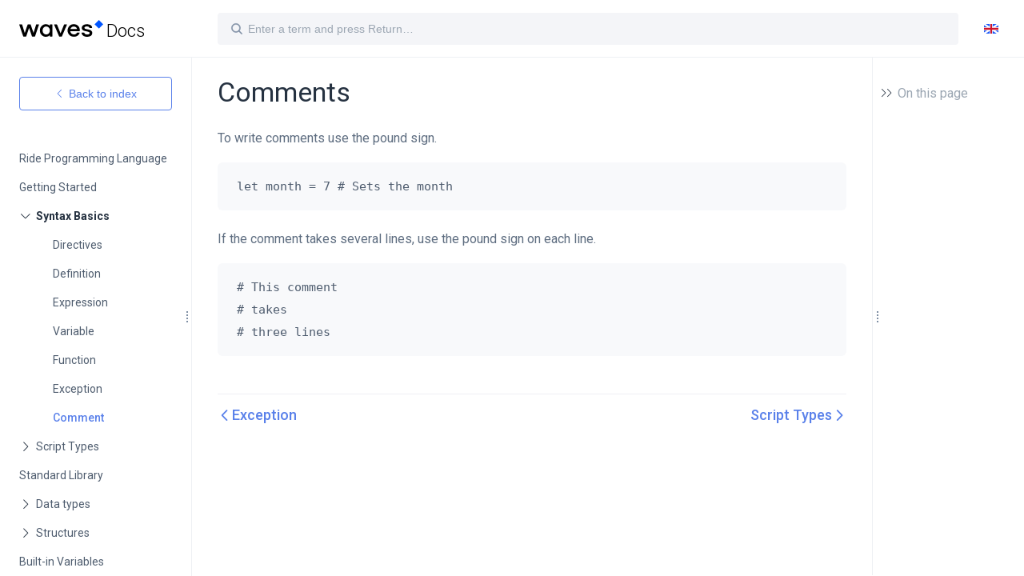

--- FILE ---
content_type: text/html; charset=UTF-8
request_url: https://docs.waves.tech/en/ride/comments
body_size: 19411
content:
<!DOCTYPE html>
<html lang="en-US">
  <head>
    <meta charset="utf-8">
    <meta name="viewport" content="width=device-width,initial-scale=1">
    <title>Comments | Waves documentation</title>
    <meta name="generator" content="VuePress 1.5.4">
    <link rel="mask-icon" href="/safari-pinned-tab.svg" color="#0055ff">
    <link rel="apple-touch-icon" href="/apple-touch-icon.png" size="180x180">
    <link rel="icon" href="/favicon-32x32.png" size="32x32">
    <link rel="icon" href="/favicon-16x16.png" size="16x16">
    <link rel="manifest" href="/manifest.json">
    <meta name="description" content="Waves documentation in English">
    <meta name="theme-color" content="#1f5af6">
    <meta name="msapplication-TileColor" content="#000000">
    <meta name="google-site-verification" content="OCgZKSvn02M8lGxNeseJn-OWvDxCu0gWHCcSzke2X3Q">
    <meta name="yandex-verification" content="3b56db5e097d3f9e">
    <meta name="viewport" content="width=device-width, initial-scale=1.0, maximum-scale=1.0, user-scalable=no">
    <meta name="apple-mobile-web-app-capable" content="yes">
    <meta name="apple-mobile-web-app-status-bar-style" content="black">
    <link rel="preload" href="/assets/css/0.styles.3f54d500.css" as="style"><link rel="preload" href="/assets/js/app.ed31a6fa.js" as="script"><link rel="preload" href="/assets/js/5.18e702d0.js" as="script"><link rel="preload" href="/assets/js/1.eaa6c156.js" as="script"><link rel="preload" href="/assets/js/257.4a28043d.js" as="script"><link rel="prefetch" href="/assets/js/10.12e032b1.js"><link rel="prefetch" href="/assets/js/100.e8073acd.js"><link rel="prefetch" href="/assets/js/101.578b4066.js"><link rel="prefetch" href="/assets/js/102.33415c8d.js"><link rel="prefetch" href="/assets/js/103.74a263af.js"><link rel="prefetch" href="/assets/js/104.09f99bd7.js"><link rel="prefetch" href="/assets/js/105.7a66c996.js"><link rel="prefetch" href="/assets/js/106.3b329d2a.js"><link rel="prefetch" href="/assets/js/107.bf8faa1d.js"><link rel="prefetch" href="/assets/js/108.f555cb47.js"><link rel="prefetch" href="/assets/js/109.b416b31a.js"><link rel="prefetch" href="/assets/js/11.593d26e1.js"><link rel="prefetch" href="/assets/js/110.3befbd84.js"><link rel="prefetch" href="/assets/js/111.81ff6206.js"><link rel="prefetch" href="/assets/js/112.6e8ffc46.js"><link rel="prefetch" href="/assets/js/113.1b943a56.js"><link rel="prefetch" href="/assets/js/114.3e27ceac.js"><link rel="prefetch" href="/assets/js/115.fcd7a007.js"><link rel="prefetch" href="/assets/js/116.cb655758.js"><link rel="prefetch" href="/assets/js/117.c8222d86.js"><link rel="prefetch" href="/assets/js/118.17554d95.js"><link rel="prefetch" href="/assets/js/119.5205dc32.js"><link rel="prefetch" href="/assets/js/12.8bc7687c.js"><link rel="prefetch" href="/assets/js/120.d7fbfd91.js"><link rel="prefetch" href="/assets/js/121.44670f77.js"><link rel="prefetch" href="/assets/js/122.c6c30f6f.js"><link rel="prefetch" href="/assets/js/123.876f2e23.js"><link rel="prefetch" href="/assets/js/124.4ec74c85.js"><link rel="prefetch" href="/assets/js/125.56d7ccb1.js"><link rel="prefetch" href="/assets/js/126.d871ec5e.js"><link rel="prefetch" href="/assets/js/127.621117c1.js"><link rel="prefetch" href="/assets/js/128.85bb4cf1.js"><link rel="prefetch" href="/assets/js/129.9d86336a.js"><link rel="prefetch" href="/assets/js/13.8b5adbf3.js"><link rel="prefetch" href="/assets/js/130.0fe59cc6.js"><link rel="prefetch" href="/assets/js/131.9aaf6234.js"><link rel="prefetch" href="/assets/js/132.74be3189.js"><link rel="prefetch" href="/assets/js/133.b7a3d2f1.js"><link rel="prefetch" href="/assets/js/134.c6e88b15.js"><link rel="prefetch" href="/assets/js/135.c9ff7bf3.js"><link rel="prefetch" href="/assets/js/136.bd1d11ad.js"><link rel="prefetch" href="/assets/js/137.9aab9efc.js"><link rel="prefetch" href="/assets/js/138.c45d0dae.js"><link rel="prefetch" href="/assets/js/139.cadf1797.js"><link rel="prefetch" href="/assets/js/14.1dc0ae2a.js"><link rel="prefetch" href="/assets/js/140.6ca68798.js"><link rel="prefetch" href="/assets/js/141.28c58c75.js"><link rel="prefetch" href="/assets/js/142.05aa4958.js"><link rel="prefetch" href="/assets/js/143.7636adaa.js"><link rel="prefetch" href="/assets/js/144.0f2c445c.js"><link rel="prefetch" href="/assets/js/145.7e69902c.js"><link rel="prefetch" href="/assets/js/146.a5883772.js"><link rel="prefetch" href="/assets/js/147.a241b7c2.js"><link rel="prefetch" href="/assets/js/148.5a0f9219.js"><link rel="prefetch" href="/assets/js/149.db52ead7.js"><link rel="prefetch" href="/assets/js/15.e07a348f.js"><link rel="prefetch" href="/assets/js/150.144f33e6.js"><link rel="prefetch" href="/assets/js/151.ba81b340.js"><link rel="prefetch" href="/assets/js/152.448a96aa.js"><link rel="prefetch" href="/assets/js/153.f0b7fe25.js"><link rel="prefetch" href="/assets/js/154.53f75e8e.js"><link rel="prefetch" href="/assets/js/155.b62cbcc5.js"><link rel="prefetch" href="/assets/js/156.d31fad6f.js"><link rel="prefetch" href="/assets/js/157.fc38cd25.js"><link rel="prefetch" href="/assets/js/158.7267875a.js"><link rel="prefetch" href="/assets/js/159.eb3d3d19.js"><link rel="prefetch" href="/assets/js/16.e720588e.js"><link rel="prefetch" href="/assets/js/160.1c0a2351.js"><link rel="prefetch" href="/assets/js/161.dd117648.js"><link rel="prefetch" href="/assets/js/162.814a9f19.js"><link rel="prefetch" href="/assets/js/163.030b2315.js"><link rel="prefetch" href="/assets/js/164.bd1b7a0e.js"><link rel="prefetch" href="/assets/js/165.9095af3b.js"><link rel="prefetch" href="/assets/js/166.ee6bb031.js"><link rel="prefetch" href="/assets/js/167.00422d3d.js"><link rel="prefetch" href="/assets/js/168.86820455.js"><link rel="prefetch" href="/assets/js/169.b87de45c.js"><link rel="prefetch" href="/assets/js/17.d4621b1c.js"><link rel="prefetch" href="/assets/js/170.2c6491d6.js"><link rel="prefetch" href="/assets/js/171.113de118.js"><link rel="prefetch" href="/assets/js/172.d440d3c3.js"><link rel="prefetch" href="/assets/js/173.f295af6f.js"><link rel="prefetch" href="/assets/js/174.0e3dde38.js"><link rel="prefetch" href="/assets/js/175.9cfc7771.js"><link rel="prefetch" href="/assets/js/176.6a03b600.js"><link rel="prefetch" href="/assets/js/177.6009ea82.js"><link rel="prefetch" href="/assets/js/178.903ea32e.js"><link rel="prefetch" href="/assets/js/179.ae076f24.js"><link rel="prefetch" href="/assets/js/18.e4914a09.js"><link rel="prefetch" href="/assets/js/180.763677e0.js"><link rel="prefetch" href="/assets/js/181.7c85d938.js"><link rel="prefetch" href="/assets/js/182.0831a887.js"><link rel="prefetch" href="/assets/js/183.d9c3a762.js"><link rel="prefetch" href="/assets/js/184.acc7d960.js"><link rel="prefetch" href="/assets/js/185.396a0a78.js"><link rel="prefetch" href="/assets/js/186.8bb68406.js"><link rel="prefetch" href="/assets/js/187.37a24e9a.js"><link rel="prefetch" href="/assets/js/188.e2046cf2.js"><link rel="prefetch" href="/assets/js/189.14808456.js"><link rel="prefetch" href="/assets/js/19.9d35eeca.js"><link rel="prefetch" href="/assets/js/190.1bdb5da8.js"><link rel="prefetch" href="/assets/js/191.26402478.js"><link rel="prefetch" href="/assets/js/192.58af10f8.js"><link rel="prefetch" href="/assets/js/193.299655e4.js"><link rel="prefetch" href="/assets/js/194.a3230ea6.js"><link rel="prefetch" href="/assets/js/195.da829d38.js"><link rel="prefetch" href="/assets/js/196.5c635e70.js"><link rel="prefetch" href="/assets/js/197.47c27436.js"><link rel="prefetch" href="/assets/js/198.96f8a7be.js"><link rel="prefetch" href="/assets/js/199.76728e3a.js"><link rel="prefetch" href="/assets/js/20.07785037.js"><link rel="prefetch" href="/assets/js/200.6e49c133.js"><link rel="prefetch" href="/assets/js/201.dee8ffe1.js"><link rel="prefetch" href="/assets/js/202.86c76389.js"><link rel="prefetch" href="/assets/js/203.ba1065fd.js"><link rel="prefetch" href="/assets/js/204.92dc7926.js"><link rel="prefetch" href="/assets/js/205.f0916a6f.js"><link rel="prefetch" href="/assets/js/206.028a9e4a.js"><link rel="prefetch" href="/assets/js/207.ec12e6b9.js"><link rel="prefetch" href="/assets/js/208.8e4f66e6.js"><link rel="prefetch" href="/assets/js/209.69b4da3c.js"><link rel="prefetch" href="/assets/js/21.5edf45ba.js"><link rel="prefetch" href="/assets/js/210.da44cd81.js"><link rel="prefetch" href="/assets/js/211.2d7ff337.js"><link rel="prefetch" href="/assets/js/212.2135297a.js"><link rel="prefetch" href="/assets/js/213.0364f532.js"><link rel="prefetch" href="/assets/js/214.02b78a73.js"><link rel="prefetch" href="/assets/js/215.c0f1cb97.js"><link rel="prefetch" href="/assets/js/216.ab62f850.js"><link rel="prefetch" href="/assets/js/217.25f8d7cf.js"><link rel="prefetch" href="/assets/js/218.fefbd699.js"><link rel="prefetch" href="/assets/js/219.49117705.js"><link rel="prefetch" href="/assets/js/22.48922ebd.js"><link rel="prefetch" href="/assets/js/220.df983558.js"><link rel="prefetch" href="/assets/js/221.f21987ee.js"><link rel="prefetch" href="/assets/js/222.f00c5119.js"><link rel="prefetch" href="/assets/js/223.c7597462.js"><link rel="prefetch" href="/assets/js/224.08029e62.js"><link rel="prefetch" href="/assets/js/225.24661158.js"><link rel="prefetch" href="/assets/js/226.949ba2db.js"><link rel="prefetch" href="/assets/js/227.f8abafca.js"><link rel="prefetch" href="/assets/js/228.d263658f.js"><link rel="prefetch" href="/assets/js/229.ba10a770.js"><link rel="prefetch" href="/assets/js/23.87d53e94.js"><link rel="prefetch" href="/assets/js/230.74ad891a.js"><link rel="prefetch" href="/assets/js/231.dacf3008.js"><link rel="prefetch" href="/assets/js/232.0611b1ef.js"><link rel="prefetch" href="/assets/js/233.9fe97b76.js"><link rel="prefetch" href="/assets/js/234.657ec42b.js"><link rel="prefetch" href="/assets/js/235.12137b6b.js"><link rel="prefetch" href="/assets/js/236.9578fe62.js"><link rel="prefetch" href="/assets/js/237.95667216.js"><link rel="prefetch" href="/assets/js/238.6bcd2fb6.js"><link rel="prefetch" href="/assets/js/239.a520df6b.js"><link rel="prefetch" href="/assets/js/24.1f3e881e.js"><link rel="prefetch" href="/assets/js/240.bc280946.js"><link rel="prefetch" href="/assets/js/241.64feb9b6.js"><link rel="prefetch" href="/assets/js/242.5fd25a6d.js"><link rel="prefetch" href="/assets/js/243.dccf6cdf.js"><link rel="prefetch" href="/assets/js/244.bda2d2f2.js"><link rel="prefetch" href="/assets/js/245.b54ca3e3.js"><link rel="prefetch" href="/assets/js/246.83d00b0a.js"><link rel="prefetch" href="/assets/js/247.d7855912.js"><link rel="prefetch" href="/assets/js/248.232a4e38.js"><link rel="prefetch" href="/assets/js/249.7eee67d6.js"><link rel="prefetch" href="/assets/js/25.c21d697c.js"><link rel="prefetch" href="/assets/js/250.5297ecfb.js"><link rel="prefetch" href="/assets/js/251.14ecc7c9.js"><link rel="prefetch" href="/assets/js/252.1aa62c19.js"><link rel="prefetch" href="/assets/js/253.3fb399a6.js"><link rel="prefetch" href="/assets/js/254.3d479dc2.js"><link rel="prefetch" href="/assets/js/255.09e7fcb6.js"><link rel="prefetch" href="/assets/js/256.2530856b.js"><link rel="prefetch" href="/assets/js/258.063a6960.js"><link rel="prefetch" href="/assets/js/259.ba9e730b.js"><link rel="prefetch" href="/assets/js/26.9fe107b7.js"><link rel="prefetch" href="/assets/js/260.aa0eac93.js"><link rel="prefetch" href="/assets/js/261.44ee4b11.js"><link rel="prefetch" href="/assets/js/262.68748a0c.js"><link rel="prefetch" href="/assets/js/263.9c2c563d.js"><link rel="prefetch" href="/assets/js/264.b45792aa.js"><link rel="prefetch" href="/assets/js/265.2fb4ee24.js"><link rel="prefetch" href="/assets/js/266.64fdc554.js"><link rel="prefetch" href="/assets/js/267.78453d70.js"><link rel="prefetch" href="/assets/js/268.e2b7493e.js"><link rel="prefetch" href="/assets/js/269.5bb7f24f.js"><link rel="prefetch" href="/assets/js/27.3aa75e76.js"><link rel="prefetch" href="/assets/js/270.faad5eaf.js"><link rel="prefetch" href="/assets/js/271.9a166d90.js"><link rel="prefetch" href="/assets/js/272.f499978b.js"><link rel="prefetch" href="/assets/js/273.d1ed71b5.js"><link rel="prefetch" href="/assets/js/274.e1ceeab2.js"><link rel="prefetch" href="/assets/js/275.22e0fee6.js"><link rel="prefetch" href="/assets/js/276.b1ceb3ff.js"><link rel="prefetch" href="/assets/js/277.aaf41a66.js"><link rel="prefetch" href="/assets/js/278.5aadac11.js"><link rel="prefetch" href="/assets/js/279.80c50d61.js"><link rel="prefetch" href="/assets/js/28.8ce8bb8f.js"><link rel="prefetch" href="/assets/js/280.3e65c3d5.js"><link rel="prefetch" href="/assets/js/281.2b9b05fe.js"><link rel="prefetch" href="/assets/js/282.edfcd39a.js"><link rel="prefetch" href="/assets/js/283.7de41cd1.js"><link rel="prefetch" href="/assets/js/284.81a4ce93.js"><link rel="prefetch" href="/assets/js/285.1e0a32b8.js"><link rel="prefetch" href="/assets/js/286.221ac27a.js"><link rel="prefetch" href="/assets/js/287.c54c3b1d.js"><link rel="prefetch" href="/assets/js/288.e5e7fc20.js"><link rel="prefetch" href="/assets/js/289.f257f2f3.js"><link rel="prefetch" href="/assets/js/29.50dd9987.js"><link rel="prefetch" href="/assets/js/290.3b5ddcdc.js"><link rel="prefetch" href="/assets/js/291.90fd02e0.js"><link rel="prefetch" href="/assets/js/292.25c4be8e.js"><link rel="prefetch" href="/assets/js/293.24db2359.js"><link rel="prefetch" href="/assets/js/294.f6caee91.js"><link rel="prefetch" href="/assets/js/295.bfeddcf8.js"><link rel="prefetch" href="/assets/js/296.5e9cfd93.js"><link rel="prefetch" href="/assets/js/297.f88b2e7c.js"><link rel="prefetch" href="/assets/js/298.dd437d11.js"><link rel="prefetch" href="/assets/js/299.085c6ecb.js"><link rel="prefetch" href="/assets/js/3.a18159bd.js"><link rel="prefetch" href="/assets/js/30.3d48e673.js"><link rel="prefetch" href="/assets/js/300.1e70de08.js"><link rel="prefetch" href="/assets/js/301.4168c233.js"><link rel="prefetch" href="/assets/js/302.d1e93af2.js"><link rel="prefetch" href="/assets/js/303.8af6e621.js"><link rel="prefetch" href="/assets/js/304.2df68626.js"><link rel="prefetch" href="/assets/js/305.be970fde.js"><link rel="prefetch" href="/assets/js/306.462d5466.js"><link rel="prefetch" href="/assets/js/307.e3b11f48.js"><link rel="prefetch" href="/assets/js/308.8091d322.js"><link rel="prefetch" href="/assets/js/309.eba8a0df.js"><link rel="prefetch" href="/assets/js/31.963301c8.js"><link rel="prefetch" href="/assets/js/310.a060f04a.js"><link rel="prefetch" href="/assets/js/311.a91f95ba.js"><link rel="prefetch" href="/assets/js/312.b8e6df46.js"><link rel="prefetch" href="/assets/js/313.992f8548.js"><link rel="prefetch" href="/assets/js/314.9610e3be.js"><link rel="prefetch" href="/assets/js/315.d2d4a20d.js"><link rel="prefetch" href="/assets/js/316.b45be9cd.js"><link rel="prefetch" href="/assets/js/317.91f8b431.js"><link rel="prefetch" href="/assets/js/318.6519d04d.js"><link rel="prefetch" href="/assets/js/319.c5de035e.js"><link rel="prefetch" href="/assets/js/32.dcbcdf80.js"><link rel="prefetch" href="/assets/js/320.ac4b2e59.js"><link rel="prefetch" href="/assets/js/321.633c0d5a.js"><link rel="prefetch" href="/assets/js/322.81c83fd2.js"><link rel="prefetch" href="/assets/js/323.090b00ff.js"><link rel="prefetch" href="/assets/js/324.7b4d9f97.js"><link rel="prefetch" href="/assets/js/325.46e293f4.js"><link rel="prefetch" href="/assets/js/326.63709b62.js"><link rel="prefetch" href="/assets/js/327.0295deb6.js"><link rel="prefetch" href="/assets/js/328.0e07b56b.js"><link rel="prefetch" href="/assets/js/329.64da8e28.js"><link rel="prefetch" href="/assets/js/33.3055bad6.js"><link rel="prefetch" href="/assets/js/330.36ed5c3e.js"><link rel="prefetch" href="/assets/js/331.4ba637e5.js"><link rel="prefetch" href="/assets/js/332.e2be3983.js"><link rel="prefetch" href="/assets/js/333.1c4583b0.js"><link rel="prefetch" href="/assets/js/334.d87a3b48.js"><link rel="prefetch" href="/assets/js/335.e5bd058c.js"><link rel="prefetch" href="/assets/js/336.22444c17.js"><link rel="prefetch" href="/assets/js/337.b57de410.js"><link rel="prefetch" href="/assets/js/338.57452683.js"><link rel="prefetch" href="/assets/js/339.2b6e25fc.js"><link rel="prefetch" href="/assets/js/34.b9387b26.js"><link rel="prefetch" href="/assets/js/340.ab21b391.js"><link rel="prefetch" href="/assets/js/341.251c3e25.js"><link rel="prefetch" href="/assets/js/342.cd76a2aa.js"><link rel="prefetch" href="/assets/js/343.58a9a0e9.js"><link rel="prefetch" href="/assets/js/344.98d5a366.js"><link rel="prefetch" href="/assets/js/345.c9fb26b7.js"><link rel="prefetch" href="/assets/js/346.aa06bdaa.js"><link rel="prefetch" href="/assets/js/347.2835db49.js"><link rel="prefetch" href="/assets/js/348.8babd924.js"><link rel="prefetch" href="/assets/js/349.5741ff14.js"><link rel="prefetch" href="/assets/js/35.a9848903.js"><link rel="prefetch" href="/assets/js/350.bf82a0a5.js"><link rel="prefetch" href="/assets/js/351.a351d50a.js"><link rel="prefetch" href="/assets/js/352.3df9ac1e.js"><link rel="prefetch" href="/assets/js/353.d7d6ea6c.js"><link rel="prefetch" href="/assets/js/354.20ff833e.js"><link rel="prefetch" href="/assets/js/355.31cc5961.js"><link rel="prefetch" href="/assets/js/356.454a1cf4.js"><link rel="prefetch" href="/assets/js/357.9fc1718a.js"><link rel="prefetch" href="/assets/js/358.c858fbc0.js"><link rel="prefetch" href="/assets/js/359.64005242.js"><link rel="prefetch" href="/assets/js/36.1bc5f79c.js"><link rel="prefetch" href="/assets/js/360.debc4e3b.js"><link rel="prefetch" href="/assets/js/361.e980a137.js"><link rel="prefetch" href="/assets/js/362.0ccb460b.js"><link rel="prefetch" href="/assets/js/363.ea445dc1.js"><link rel="prefetch" href="/assets/js/364.29bcfe8d.js"><link rel="prefetch" href="/assets/js/365.9781225c.js"><link rel="prefetch" href="/assets/js/366.a0dd9549.js"><link rel="prefetch" href="/assets/js/367.d757d6a2.js"><link rel="prefetch" href="/assets/js/368.712c374c.js"><link rel="prefetch" href="/assets/js/369.70930b54.js"><link rel="prefetch" href="/assets/js/37.672a1f7a.js"><link rel="prefetch" href="/assets/js/370.120e2d96.js"><link rel="prefetch" href="/assets/js/371.c5d367dd.js"><link rel="prefetch" href="/assets/js/372.b38cce66.js"><link rel="prefetch" href="/assets/js/373.983ac3e3.js"><link rel="prefetch" href="/assets/js/374.09b771d3.js"><link rel="prefetch" href="/assets/js/375.f925b79f.js"><link rel="prefetch" href="/assets/js/376.21b06469.js"><link rel="prefetch" href="/assets/js/377.e883e0c5.js"><link rel="prefetch" href="/assets/js/378.5e604675.js"><link rel="prefetch" href="/assets/js/379.f4fdd292.js"><link rel="prefetch" href="/assets/js/38.f2261506.js"><link rel="prefetch" href="/assets/js/380.132719be.js"><link rel="prefetch" href="/assets/js/381.f5567c9d.js"><link rel="prefetch" href="/assets/js/382.2c67503c.js"><link rel="prefetch" href="/assets/js/383.c75f420d.js"><link rel="prefetch" href="/assets/js/384.17f1bbb7.js"><link rel="prefetch" href="/assets/js/385.0ad2315d.js"><link rel="prefetch" href="/assets/js/386.6aa361f1.js"><link rel="prefetch" href="/assets/js/387.35fc9f75.js"><link rel="prefetch" href="/assets/js/388.0c114877.js"><link rel="prefetch" href="/assets/js/389.d241d358.js"><link rel="prefetch" href="/assets/js/39.23e0d0b7.js"><link rel="prefetch" href="/assets/js/390.e1c40880.js"><link rel="prefetch" href="/assets/js/391.6c3e531e.js"><link rel="prefetch" href="/assets/js/392.c159b660.js"><link rel="prefetch" href="/assets/js/393.37e7f40e.js"><link rel="prefetch" href="/assets/js/394.dc126260.js"><link rel="prefetch" href="/assets/js/395.a0093b82.js"><link rel="prefetch" href="/assets/js/396.12000484.js"><link rel="prefetch" href="/assets/js/397.8e7125ac.js"><link rel="prefetch" href="/assets/js/398.61b5db12.js"><link rel="prefetch" href="/assets/js/399.57dba3f9.js"><link rel="prefetch" href="/assets/js/4.6d39c3ae.js"><link rel="prefetch" href="/assets/js/40.aa8a16bb.js"><link rel="prefetch" href="/assets/js/400.4f4268ff.js"><link rel="prefetch" href="/assets/js/401.126857e2.js"><link rel="prefetch" href="/assets/js/402.8466792e.js"><link rel="prefetch" href="/assets/js/403.093e94d3.js"><link rel="prefetch" href="/assets/js/404.79090b17.js"><link rel="prefetch" href="/assets/js/405.f80f1e72.js"><link rel="prefetch" href="/assets/js/406.eece7ca1.js"><link rel="prefetch" href="/assets/js/407.b6cc73e7.js"><link rel="prefetch" href="/assets/js/408.2d67011a.js"><link rel="prefetch" href="/assets/js/409.4f7e45a6.js"><link rel="prefetch" href="/assets/js/41.2b606362.js"><link rel="prefetch" href="/assets/js/410.899350f7.js"><link rel="prefetch" href="/assets/js/411.afe232c5.js"><link rel="prefetch" href="/assets/js/412.cf2e66fc.js"><link rel="prefetch" href="/assets/js/413.adad3144.js"><link rel="prefetch" href="/assets/js/414.d6ec990a.js"><link rel="prefetch" href="/assets/js/415.e92d0309.js"><link rel="prefetch" href="/assets/js/416.81fc4010.js"><link rel="prefetch" href="/assets/js/417.ba82cb48.js"><link rel="prefetch" href="/assets/js/418.4e09d6fa.js"><link rel="prefetch" href="/assets/js/419.645aaa8e.js"><link rel="prefetch" href="/assets/js/42.9559f435.js"><link rel="prefetch" href="/assets/js/420.8858edc5.js"><link rel="prefetch" href="/assets/js/421.26220d89.js"><link rel="prefetch" href="/assets/js/422.7926efe4.js"><link rel="prefetch" href="/assets/js/423.2d1ffecc.js"><link rel="prefetch" href="/assets/js/424.4ecb2418.js"><link rel="prefetch" href="/assets/js/425.c372211e.js"><link rel="prefetch" href="/assets/js/426.1c7e3174.js"><link rel="prefetch" href="/assets/js/427.a46b2764.js"><link rel="prefetch" href="/assets/js/428.0fc51f2c.js"><link rel="prefetch" href="/assets/js/429.cebd8e9d.js"><link rel="prefetch" href="/assets/js/43.29f1f5dc.js"><link rel="prefetch" href="/assets/js/430.00d84238.js"><link rel="prefetch" href="/assets/js/431.ced206cc.js"><link rel="prefetch" href="/assets/js/432.8e2f2d30.js"><link rel="prefetch" href="/assets/js/433.523c0745.js"><link rel="prefetch" href="/assets/js/434.d036b4ee.js"><link rel="prefetch" href="/assets/js/435.7ca08192.js"><link rel="prefetch" href="/assets/js/436.5355e5dd.js"><link rel="prefetch" href="/assets/js/437.c7c265f2.js"><link rel="prefetch" href="/assets/js/438.38b1b02e.js"><link rel="prefetch" href="/assets/js/439.a717037f.js"><link rel="prefetch" href="/assets/js/44.23f92d92.js"><link rel="prefetch" href="/assets/js/440.ee4b9263.js"><link rel="prefetch" href="/assets/js/441.f521cca0.js"><link rel="prefetch" href="/assets/js/442.547fbdd4.js"><link rel="prefetch" href="/assets/js/443.07e0eab9.js"><link rel="prefetch" href="/assets/js/444.7e9ee6ff.js"><link rel="prefetch" href="/assets/js/445.6ac2fbcf.js"><link rel="prefetch" href="/assets/js/446.a4fa57d3.js"><link rel="prefetch" href="/assets/js/447.28b58d33.js"><link rel="prefetch" href="/assets/js/448.f851fd79.js"><link rel="prefetch" href="/assets/js/449.57e870ef.js"><link rel="prefetch" href="/assets/js/45.1a85745d.js"><link rel="prefetch" href="/assets/js/450.4bec57e7.js"><link rel="prefetch" href="/assets/js/451.2a7179c2.js"><link rel="prefetch" href="/assets/js/452.74fd62a3.js"><link rel="prefetch" href="/assets/js/453.782f4633.js"><link rel="prefetch" href="/assets/js/454.01a749b8.js"><link rel="prefetch" href="/assets/js/455.fc3df45f.js"><link rel="prefetch" href="/assets/js/456.b5d2314d.js"><link rel="prefetch" href="/assets/js/457.78a910eb.js"><link rel="prefetch" href="/assets/js/458.7a8e7d42.js"><link rel="prefetch" href="/assets/js/459.354f61a9.js"><link rel="prefetch" href="/assets/js/46.acb2ee82.js"><link rel="prefetch" href="/assets/js/460.6559f09d.js"><link rel="prefetch" href="/assets/js/461.d69d59a9.js"><link rel="prefetch" href="/assets/js/462.9b4f4d8a.js"><link rel="prefetch" href="/assets/js/463.104908bc.js"><link rel="prefetch" href="/assets/js/464.8a01107f.js"><link rel="prefetch" href="/assets/js/465.a63cd1b9.js"><link rel="prefetch" href="/assets/js/466.b17bde59.js"><link rel="prefetch" href="/assets/js/467.9c67d4e5.js"><link rel="prefetch" href="/assets/js/468.edbbd11b.js"><link rel="prefetch" href="/assets/js/469.34e8435a.js"><link rel="prefetch" href="/assets/js/47.ac672c16.js"><link rel="prefetch" href="/assets/js/470.bb49965d.js"><link rel="prefetch" href="/assets/js/471.c5cdd7ce.js"><link rel="prefetch" href="/assets/js/472.ea3b6826.js"><link rel="prefetch" href="/assets/js/473.6977e478.js"><link rel="prefetch" href="/assets/js/474.b4e1f290.js"><link rel="prefetch" href="/assets/js/475.ca1b75ec.js"><link rel="prefetch" href="/assets/js/476.1a1f8b13.js"><link rel="prefetch" href="/assets/js/477.c05762df.js"><link rel="prefetch" href="/assets/js/478.a39e46e4.js"><link rel="prefetch" href="/assets/js/479.b2ef073a.js"><link rel="prefetch" href="/assets/js/48.bbb95dab.js"><link rel="prefetch" href="/assets/js/480.e3dc80b8.js"><link rel="prefetch" href="/assets/js/481.43dc47b6.js"><link rel="prefetch" href="/assets/js/482.19d924cb.js"><link rel="prefetch" href="/assets/js/483.c966e2e1.js"><link rel="prefetch" href="/assets/js/484.c6a72ab7.js"><link rel="prefetch" href="/assets/js/485.8487773a.js"><link rel="prefetch" href="/assets/js/486.4aedd909.js"><link rel="prefetch" href="/assets/js/487.471cd904.js"><link rel="prefetch" href="/assets/js/488.cee69611.js"><link rel="prefetch" href="/assets/js/489.5ae08dab.js"><link rel="prefetch" href="/assets/js/49.f2892f8b.js"><link rel="prefetch" href="/assets/js/490.b7a86240.js"><link rel="prefetch" href="/assets/js/491.9402228f.js"><link rel="prefetch" href="/assets/js/492.168c682f.js"><link rel="prefetch" href="/assets/js/493.c94b7fd1.js"><link rel="prefetch" href="/assets/js/494.28458e96.js"><link rel="prefetch" href="/assets/js/495.f7dedf6a.js"><link rel="prefetch" href="/assets/js/496.ca3f8aab.js"><link rel="prefetch" href="/assets/js/497.ebf491dc.js"><link rel="prefetch" href="/assets/js/498.f3f8d370.js"><link rel="prefetch" href="/assets/js/499.90d42fb6.js"><link rel="prefetch" href="/assets/js/50.7a99add9.js"><link rel="prefetch" href="/assets/js/500.00aa6148.js"><link rel="prefetch" href="/assets/js/501.db1a96e9.js"><link rel="prefetch" href="/assets/js/502.8bfed579.js"><link rel="prefetch" href="/assets/js/503.c74e7664.js"><link rel="prefetch" href="/assets/js/504.03efb40c.js"><link rel="prefetch" href="/assets/js/505.30b4f341.js"><link rel="prefetch" href="/assets/js/506.5e3b3e4b.js"><link rel="prefetch" href="/assets/js/507.9f7133c2.js"><link rel="prefetch" href="/assets/js/508.4d79feae.js"><link rel="prefetch" href="/assets/js/509.02c862ec.js"><link rel="prefetch" href="/assets/js/51.ce9991d1.js"><link rel="prefetch" href="/assets/js/510.6cca3792.js"><link rel="prefetch" href="/assets/js/511.8d177a67.js"><link rel="prefetch" href="/assets/js/512.3bc4d96f.js"><link rel="prefetch" href="/assets/js/513.c07efdb5.js"><link rel="prefetch" href="/assets/js/514.199e5533.js"><link rel="prefetch" href="/assets/js/515.654cb649.js"><link rel="prefetch" href="/assets/js/516.79d96c99.js"><link rel="prefetch" href="/assets/js/517.58466f5e.js"><link rel="prefetch" href="/assets/js/518.6fedc3b6.js"><link rel="prefetch" href="/assets/js/519.8f2da4f0.js"><link rel="prefetch" href="/assets/js/52.a9994d08.js"><link rel="prefetch" href="/assets/js/520.7b9c3e23.js"><link rel="prefetch" href="/assets/js/521.5952276b.js"><link rel="prefetch" href="/assets/js/522.869dba47.js"><link rel="prefetch" href="/assets/js/523.732621a7.js"><link rel="prefetch" href="/assets/js/524.0ecfe2e2.js"><link rel="prefetch" href="/assets/js/525.c1fcc22a.js"><link rel="prefetch" href="/assets/js/526.7965e3da.js"><link rel="prefetch" href="/assets/js/527.4c266efe.js"><link rel="prefetch" href="/assets/js/528.00f6ed72.js"><link rel="prefetch" href="/assets/js/529.bd514083.js"><link rel="prefetch" href="/assets/js/53.b02517d2.js"><link rel="prefetch" href="/assets/js/530.f4af0fdc.js"><link rel="prefetch" href="/assets/js/531.f5573768.js"><link rel="prefetch" href="/assets/js/532.e6edabed.js"><link rel="prefetch" href="/assets/js/533.42fb652d.js"><link rel="prefetch" href="/assets/js/534.5ffadd31.js"><link rel="prefetch" href="/assets/js/535.22356518.js"><link rel="prefetch" href="/assets/js/536.0299f5a3.js"><link rel="prefetch" href="/assets/js/537.a70427b9.js"><link rel="prefetch" href="/assets/js/538.edacdb6b.js"><link rel="prefetch" href="/assets/js/539.85a2f833.js"><link rel="prefetch" href="/assets/js/54.ff31d7c3.js"><link rel="prefetch" href="/assets/js/540.9d65fd42.js"><link rel="prefetch" href="/assets/js/541.e8bbdce1.js"><link rel="prefetch" href="/assets/js/542.0ef8110b.js"><link rel="prefetch" href="/assets/js/543.6100de44.js"><link rel="prefetch" href="/assets/js/544.4fc15ecf.js"><link rel="prefetch" href="/assets/js/545.fb217f64.js"><link rel="prefetch" href="/assets/js/546.97f24a9c.js"><link rel="prefetch" href="/assets/js/547.ba949c2d.js"><link rel="prefetch" href="/assets/js/548.cbe671c5.js"><link rel="prefetch" href="/assets/js/549.cd5ead44.js"><link rel="prefetch" href="/assets/js/55.30de2d4d.js"><link rel="prefetch" href="/assets/js/550.af40b844.js"><link rel="prefetch" href="/assets/js/551.6c5201a4.js"><link rel="prefetch" href="/assets/js/552.396f9c60.js"><link rel="prefetch" href="/assets/js/553.37379af7.js"><link rel="prefetch" href="/assets/js/554.686d2ae7.js"><link rel="prefetch" href="/assets/js/555.f7cc99fa.js"><link rel="prefetch" href="/assets/js/556.3059a389.js"><link rel="prefetch" href="/assets/js/557.4f7385c0.js"><link rel="prefetch" href="/assets/js/558.8bde5e2c.js"><link rel="prefetch" href="/assets/js/559.43c65463.js"><link rel="prefetch" href="/assets/js/56.0b1a17a8.js"><link rel="prefetch" href="/assets/js/560.ffe0c625.js"><link rel="prefetch" href="/assets/js/561.934e609c.js"><link rel="prefetch" href="/assets/js/562.3a9a11cc.js"><link rel="prefetch" href="/assets/js/563.8d2c95cd.js"><link rel="prefetch" href="/assets/js/564.996e9db6.js"><link rel="prefetch" href="/assets/js/565.968ce3c9.js"><link rel="prefetch" href="/assets/js/566.339ae48f.js"><link rel="prefetch" href="/assets/js/567.20d574fb.js"><link rel="prefetch" href="/assets/js/568.9d89497b.js"><link rel="prefetch" href="/assets/js/569.6dba8631.js"><link rel="prefetch" href="/assets/js/57.4ea26a4a.js"><link rel="prefetch" href="/assets/js/570.12bb4408.js"><link rel="prefetch" href="/assets/js/571.5cd53b7a.js"><link rel="prefetch" href="/assets/js/572.414c4838.js"><link rel="prefetch" href="/assets/js/573.0b221813.js"><link rel="prefetch" href="/assets/js/574.224876cd.js"><link rel="prefetch" href="/assets/js/575.535449ee.js"><link rel="prefetch" href="/assets/js/576.13cf372c.js"><link rel="prefetch" href="/assets/js/577.f9db999a.js"><link rel="prefetch" href="/assets/js/578.86fa1072.js"><link rel="prefetch" href="/assets/js/579.57b82e14.js"><link rel="prefetch" href="/assets/js/58.b1660615.js"><link rel="prefetch" href="/assets/js/580.a792f32c.js"><link rel="prefetch" href="/assets/js/581.b8f5822a.js"><link rel="prefetch" href="/assets/js/582.4aa20e7e.js"><link rel="prefetch" href="/assets/js/583.f706bba0.js"><link rel="prefetch" href="/assets/js/584.8690f8ef.js"><link rel="prefetch" href="/assets/js/585.6a45cbc6.js"><link rel="prefetch" href="/assets/js/586.c85ebd84.js"><link rel="prefetch" href="/assets/js/587.e69cb74d.js"><link rel="prefetch" href="/assets/js/588.74b52df6.js"><link rel="prefetch" href="/assets/js/589.923e79d6.js"><link rel="prefetch" href="/assets/js/59.bfdda4bb.js"><link rel="prefetch" href="/assets/js/590.7b789aaf.js"><link rel="prefetch" href="/assets/js/591.57a2eec2.js"><link rel="prefetch" href="/assets/js/592.72c5ab88.js"><link rel="prefetch" href="/assets/js/593.ea0b0fd6.js"><link rel="prefetch" href="/assets/js/594.27cf9a97.js"><link rel="prefetch" href="/assets/js/595.1809795e.js"><link rel="prefetch" href="/assets/js/596.f541fd0e.js"><link rel="prefetch" href="/assets/js/597.92f9ee5b.js"><link rel="prefetch" href="/assets/js/598.1b997df9.js"><link rel="prefetch" href="/assets/js/599.9db8eaea.js"><link rel="prefetch" href="/assets/js/6.b92f4989.js"><link rel="prefetch" href="/assets/js/60.d26cff42.js"><link rel="prefetch" href="/assets/js/600.be1a5eeb.js"><link rel="prefetch" href="/assets/js/601.f2136c57.js"><link rel="prefetch" href="/assets/js/602.736cd526.js"><link rel="prefetch" href="/assets/js/603.426703e9.js"><link rel="prefetch" href="/assets/js/604.85c046d4.js"><link rel="prefetch" href="/assets/js/605.e3d9ce81.js"><link rel="prefetch" href="/assets/js/606.94983e45.js"><link rel="prefetch" href="/assets/js/607.85e3bb32.js"><link rel="prefetch" href="/assets/js/608.ed36b5ca.js"><link rel="prefetch" href="/assets/js/609.3d19db4b.js"><link rel="prefetch" href="/assets/js/61.2da757ec.js"><link rel="prefetch" href="/assets/js/610.6a862648.js"><link rel="prefetch" href="/assets/js/611.eaf815d6.js"><link rel="prefetch" href="/assets/js/612.f96adfa5.js"><link rel="prefetch" href="/assets/js/613.6d195811.js"><link rel="prefetch" href="/assets/js/614.36728454.js"><link rel="prefetch" href="/assets/js/615.42206917.js"><link rel="prefetch" href="/assets/js/616.50a9791e.js"><link rel="prefetch" href="/assets/js/617.17a25c24.js"><link rel="prefetch" href="/assets/js/618.989bdc21.js"><link rel="prefetch" href="/assets/js/619.2aa1acc5.js"><link rel="prefetch" href="/assets/js/62.1490d8bf.js"><link rel="prefetch" href="/assets/js/620.034aa188.js"><link rel="prefetch" href="/assets/js/621.9a734804.js"><link rel="prefetch" href="/assets/js/622.ae753e0d.js"><link rel="prefetch" href="/assets/js/623.c820a920.js"><link rel="prefetch" href="/assets/js/624.ec23cd81.js"><link rel="prefetch" href="/assets/js/625.da9da392.js"><link rel="prefetch" href="/assets/js/626.4f992982.js"><link rel="prefetch" href="/assets/js/627.aa12c75c.js"><link rel="prefetch" href="/assets/js/628.da9f4425.js"><link rel="prefetch" href="/assets/js/629.ae163c0c.js"><link rel="prefetch" href="/assets/js/63.bb0bf38c.js"><link rel="prefetch" href="/assets/js/630.4792d810.js"><link rel="prefetch" href="/assets/js/631.37877301.js"><link rel="prefetch" href="/assets/js/632.c1ac2aac.js"><link rel="prefetch" href="/assets/js/633.a3b22f2c.js"><link rel="prefetch" href="/assets/js/634.1a801a25.js"><link rel="prefetch" href="/assets/js/635.df843ad0.js"><link rel="prefetch" href="/assets/js/636.dafaf890.js"><link rel="prefetch" href="/assets/js/637.2bd8a1c0.js"><link rel="prefetch" href="/assets/js/638.55800933.js"><link rel="prefetch" href="/assets/js/639.a366b7ef.js"><link rel="prefetch" href="/assets/js/64.e03612d9.js"><link rel="prefetch" href="/assets/js/640.c4ab0e57.js"><link rel="prefetch" href="/assets/js/641.036f88f3.js"><link rel="prefetch" href="/assets/js/642.adc1c698.js"><link rel="prefetch" href="/assets/js/643.0f93e09f.js"><link rel="prefetch" href="/assets/js/644.39c8700f.js"><link rel="prefetch" href="/assets/js/645.24168aea.js"><link rel="prefetch" href="/assets/js/646.91995aeb.js"><link rel="prefetch" href="/assets/js/647.34a8599c.js"><link rel="prefetch" href="/assets/js/648.f38688cc.js"><link rel="prefetch" href="/assets/js/649.055f288e.js"><link rel="prefetch" href="/assets/js/65.ab03e45a.js"><link rel="prefetch" href="/assets/js/650.ca7c5429.js"><link rel="prefetch" href="/assets/js/651.c938d496.js"><link rel="prefetch" href="/assets/js/652.eb198c0b.js"><link rel="prefetch" href="/assets/js/653.4f6b0b3c.js"><link rel="prefetch" href="/assets/js/654.4a2f46c1.js"><link rel="prefetch" href="/assets/js/655.bee29d44.js"><link rel="prefetch" href="/assets/js/656.890a38df.js"><link rel="prefetch" href="/assets/js/657.5edd31b0.js"><link rel="prefetch" href="/assets/js/658.8123eeb5.js"><link rel="prefetch" href="/assets/js/659.fb28decb.js"><link rel="prefetch" href="/assets/js/66.4bd7e3ff.js"><link rel="prefetch" href="/assets/js/660.8f193172.js"><link rel="prefetch" href="/assets/js/661.7a3e22a9.js"><link rel="prefetch" href="/assets/js/662.eac77ec9.js"><link rel="prefetch" href="/assets/js/663.1c1a5d55.js"><link rel="prefetch" href="/assets/js/664.a735f30c.js"><link rel="prefetch" href="/assets/js/665.ffd6ca6e.js"><link rel="prefetch" href="/assets/js/666.01c112f0.js"><link rel="prefetch" href="/assets/js/667.906869e8.js"><link rel="prefetch" href="/assets/js/668.9cef9845.js"><link rel="prefetch" href="/assets/js/669.ef7cce18.js"><link rel="prefetch" href="/assets/js/67.61194214.js"><link rel="prefetch" href="/assets/js/670.443a6869.js"><link rel="prefetch" href="/assets/js/671.3db936ad.js"><link rel="prefetch" href="/assets/js/672.932f76be.js"><link rel="prefetch" href="/assets/js/673.27f85c6a.js"><link rel="prefetch" href="/assets/js/674.ada1fb04.js"><link rel="prefetch" href="/assets/js/675.fd2882d8.js"><link rel="prefetch" href="/assets/js/676.7b85adaf.js"><link rel="prefetch" href="/assets/js/677.b7a3a545.js"><link rel="prefetch" href="/assets/js/678.c5ce0f25.js"><link rel="prefetch" href="/assets/js/679.d7812078.js"><link rel="prefetch" href="/assets/js/68.67fc3636.js"><link rel="prefetch" href="/assets/js/680.5777b044.js"><link rel="prefetch" href="/assets/js/681.9c64e548.js"><link rel="prefetch" href="/assets/js/682.fc77b6b3.js"><link rel="prefetch" href="/assets/js/683.9fc9d448.js"><link rel="prefetch" href="/assets/js/684.710d93cc.js"><link rel="prefetch" href="/assets/js/685.df8dbb70.js"><link rel="prefetch" href="/assets/js/686.f3fc5673.js"><link rel="prefetch" href="/assets/js/687.b1d6f316.js"><link rel="prefetch" href="/assets/js/688.ba5a73ec.js"><link rel="prefetch" href="/assets/js/689.cad5b19d.js"><link rel="prefetch" href="/assets/js/69.4a463370.js"><link rel="prefetch" href="/assets/js/690.da1d7d23.js"><link rel="prefetch" href="/assets/js/691.d8b3ecc1.js"><link rel="prefetch" href="/assets/js/692.8dadaac9.js"><link rel="prefetch" href="/assets/js/693.098f6499.js"><link rel="prefetch" href="/assets/js/694.9135c476.js"><link rel="prefetch" href="/assets/js/695.bf196edc.js"><link rel="prefetch" href="/assets/js/696.cd084c2f.js"><link rel="prefetch" href="/assets/js/697.20465e48.js"><link rel="prefetch" href="/assets/js/698.6701d93a.js"><link rel="prefetch" href="/assets/js/699.f78c16d5.js"><link rel="prefetch" href="/assets/js/7.a11c1cd8.js"><link rel="prefetch" href="/assets/js/70.9095baeb.js"><link rel="prefetch" href="/assets/js/700.55a531b8.js"><link rel="prefetch" href="/assets/js/701.0f801f8c.js"><link rel="prefetch" href="/assets/js/702.fba480d4.js"><link rel="prefetch" href="/assets/js/703.34eb37bd.js"><link rel="prefetch" href="/assets/js/704.2b854b60.js"><link rel="prefetch" href="/assets/js/705.4f5c70a1.js"><link rel="prefetch" href="/assets/js/706.da527859.js"><link rel="prefetch" href="/assets/js/707.e60544ba.js"><link rel="prefetch" href="/assets/js/708.1dfac0f4.js"><link rel="prefetch" href="/assets/js/709.be617386.js"><link rel="prefetch" href="/assets/js/71.1d58e7ec.js"><link rel="prefetch" href="/assets/js/710.0cc0594d.js"><link rel="prefetch" href="/assets/js/711.81754964.js"><link rel="prefetch" href="/assets/js/712.93f92dd2.js"><link rel="prefetch" href="/assets/js/713.a7ea11ac.js"><link rel="prefetch" href="/assets/js/714.b6cf88b1.js"><link rel="prefetch" href="/assets/js/715.ead5afcb.js"><link rel="prefetch" href="/assets/js/716.b5e9bdc4.js"><link rel="prefetch" href="/assets/js/717.0fc17e19.js"><link rel="prefetch" href="/assets/js/718.46251325.js"><link rel="prefetch" href="/assets/js/719.c7db472f.js"><link rel="prefetch" href="/assets/js/72.98cf615b.js"><link rel="prefetch" href="/assets/js/720.a8ce29d2.js"><link rel="prefetch" href="/assets/js/721.7b12600f.js"><link rel="prefetch" href="/assets/js/722.0521527a.js"><link rel="prefetch" href="/assets/js/723.47c30b0e.js"><link rel="prefetch" href="/assets/js/724.e5f0e8ab.js"><link rel="prefetch" href="/assets/js/725.ab899fa4.js"><link rel="prefetch" href="/assets/js/726.00c8a660.js"><link rel="prefetch" href="/assets/js/727.baf5c26d.js"><link rel="prefetch" href="/assets/js/728.fce8a7da.js"><link rel="prefetch" href="/assets/js/729.3e4d9208.js"><link rel="prefetch" href="/assets/js/73.0802fe48.js"><link rel="prefetch" href="/assets/js/730.69e36b52.js"><link rel="prefetch" href="/assets/js/731.1fb1849a.js"><link rel="prefetch" href="/assets/js/732.c360903c.js"><link rel="prefetch" href="/assets/js/733.fa5afa81.js"><link rel="prefetch" href="/assets/js/734.e903c54a.js"><link rel="prefetch" href="/assets/js/735.f8d900ce.js"><link rel="prefetch" href="/assets/js/736.0d67ae47.js"><link rel="prefetch" href="/assets/js/737.54da6b49.js"><link rel="prefetch" href="/assets/js/738.b1f9e65f.js"><link rel="prefetch" href="/assets/js/739.ac9c2840.js"><link rel="prefetch" href="/assets/js/74.1a28ce49.js"><link rel="prefetch" href="/assets/js/740.a694da45.js"><link rel="prefetch" href="/assets/js/741.76cb620c.js"><link rel="prefetch" href="/assets/js/742.53d722a8.js"><link rel="prefetch" href="/assets/js/743.b71d3a63.js"><link rel="prefetch" href="/assets/js/744.d6e64845.js"><link rel="prefetch" href="/assets/js/745.e4c1a353.js"><link rel="prefetch" href="/assets/js/746.05032599.js"><link rel="prefetch" href="/assets/js/747.076d614d.js"><link rel="prefetch" href="/assets/js/748.0eed3ae9.js"><link rel="prefetch" href="/assets/js/749.23a383f9.js"><link rel="prefetch" href="/assets/js/75.39bde74f.js"><link rel="prefetch" href="/assets/js/750.3881abdf.js"><link rel="prefetch" href="/assets/js/751.f1478f89.js"><link rel="prefetch" href="/assets/js/752.0246cd8e.js"><link rel="prefetch" href="/assets/js/753.8d91b8c6.js"><link rel="prefetch" href="/assets/js/754.9ffc2db4.js"><link rel="prefetch" href="/assets/js/755.1d42eea3.js"><link rel="prefetch" href="/assets/js/756.1abddb9d.js"><link rel="prefetch" href="/assets/js/757.0b7a86fb.js"><link rel="prefetch" href="/assets/js/758.1f99bd19.js"><link rel="prefetch" href="/assets/js/759.4592ac2d.js"><link rel="prefetch" href="/assets/js/76.a22dfca5.js"><link rel="prefetch" href="/assets/js/760.6b045b46.js"><link rel="prefetch" href="/assets/js/761.1f83a30e.js"><link rel="prefetch" href="/assets/js/762.e78c8d9d.js"><link rel="prefetch" href="/assets/js/763.f1ddaeff.js"><link rel="prefetch" href="/assets/js/764.614cb4aa.js"><link rel="prefetch" href="/assets/js/765.8c42d500.js"><link rel="prefetch" href="/assets/js/766.45f66633.js"><link rel="prefetch" href="/assets/js/767.483cbbec.js"><link rel="prefetch" href="/assets/js/768.e4322c76.js"><link rel="prefetch" href="/assets/js/769.e8804ecf.js"><link rel="prefetch" href="/assets/js/77.44452372.js"><link rel="prefetch" href="/assets/js/770.04d92887.js"><link rel="prefetch" href="/assets/js/771.48824a8f.js"><link rel="prefetch" href="/assets/js/772.b683b6ea.js"><link rel="prefetch" href="/assets/js/773.a016178d.js"><link rel="prefetch" href="/assets/js/774.3a3ec951.js"><link rel="prefetch" href="/assets/js/775.d2b9062a.js"><link rel="prefetch" href="/assets/js/776.4d3e1a65.js"><link rel="prefetch" href="/assets/js/777.2a20573e.js"><link rel="prefetch" href="/assets/js/778.72e74ee8.js"><link rel="prefetch" href="/assets/js/779.e2cd56b9.js"><link rel="prefetch" href="/assets/js/78.ce719665.js"><link rel="prefetch" href="/assets/js/780.ea656efc.js"><link rel="prefetch" href="/assets/js/781.49d7d324.js"><link rel="prefetch" href="/assets/js/782.71c1e127.js"><link rel="prefetch" href="/assets/js/783.8cdafb8c.js"><link rel="prefetch" href="/assets/js/784.b31c5e90.js"><link rel="prefetch" href="/assets/js/785.ffbaa47d.js"><link rel="prefetch" href="/assets/js/786.c9901a72.js"><link rel="prefetch" href="/assets/js/787.4850813d.js"><link rel="prefetch" href="/assets/js/788.c97b1723.js"><link rel="prefetch" href="/assets/js/789.25adc77e.js"><link rel="prefetch" href="/assets/js/79.792750dd.js"><link rel="prefetch" href="/assets/js/790.441ff105.js"><link rel="prefetch" href="/assets/js/791.ad3f446b.js"><link rel="prefetch" href="/assets/js/792.6d7211c1.js"><link rel="prefetch" href="/assets/js/793.570b3286.js"><link rel="prefetch" href="/assets/js/794.9aa7a751.js"><link rel="prefetch" href="/assets/js/795.03dd2904.js"><link rel="prefetch" href="/assets/js/796.d524faca.js"><link rel="prefetch" href="/assets/js/797.e5b1389f.js"><link rel="prefetch" href="/assets/js/798.90410312.js"><link rel="prefetch" href="/assets/js/799.f2e26bb5.js"><link rel="prefetch" href="/assets/js/8.d48cb156.js"><link rel="prefetch" href="/assets/js/80.3918c3c6.js"><link rel="prefetch" href="/assets/js/800.74ab80e6.js"><link rel="prefetch" href="/assets/js/801.54099448.js"><link rel="prefetch" href="/assets/js/802.c2328a3b.js"><link rel="prefetch" href="/assets/js/803.0d99cf99.js"><link rel="prefetch" href="/assets/js/804.90cda6a5.js"><link rel="prefetch" href="/assets/js/805.7496d14c.js"><link rel="prefetch" href="/assets/js/806.1ba88c45.js"><link rel="prefetch" href="/assets/js/807.625d03e2.js"><link rel="prefetch" href="/assets/js/808.b0769ab9.js"><link rel="prefetch" href="/assets/js/809.0892134c.js"><link rel="prefetch" href="/assets/js/81.076419fc.js"><link rel="prefetch" href="/assets/js/810.a24d5227.js"><link rel="prefetch" href="/assets/js/811.f0e72272.js"><link rel="prefetch" href="/assets/js/812.1c30fbc8.js"><link rel="prefetch" href="/assets/js/813.bd1143b1.js"><link rel="prefetch" href="/assets/js/814.b88455d6.js"><link rel="prefetch" href="/assets/js/815.8f95601c.js"><link rel="prefetch" href="/assets/js/816.26c9dcc1.js"><link rel="prefetch" href="/assets/js/817.afacd922.js"><link rel="prefetch" href="/assets/js/818.e7170f76.js"><link rel="prefetch" href="/assets/js/819.0b280ccf.js"><link rel="prefetch" href="/assets/js/82.3ac0e990.js"><link rel="prefetch" href="/assets/js/820.1f00bce5.js"><link rel="prefetch" href="/assets/js/821.059a9b7b.js"><link rel="prefetch" href="/assets/js/822.e691e82e.js"><link rel="prefetch" href="/assets/js/823.b7eadc17.js"><link rel="prefetch" href="/assets/js/824.81a7da65.js"><link rel="prefetch" href="/assets/js/825.73b70038.js"><link rel="prefetch" href="/assets/js/826.05714ca4.js"><link rel="prefetch" href="/assets/js/827.272a94f9.js"><link rel="prefetch" href="/assets/js/828.a038186a.js"><link rel="prefetch" href="/assets/js/829.99eb9ff1.js"><link rel="prefetch" href="/assets/js/83.0a68de51.js"><link rel="prefetch" href="/assets/js/830.68c58b09.js"><link rel="prefetch" href="/assets/js/831.f275e365.js"><link rel="prefetch" href="/assets/js/832.1bf8c412.js"><link rel="prefetch" href="/assets/js/833.68871769.js"><link rel="prefetch" href="/assets/js/834.68f398a3.js"><link rel="prefetch" href="/assets/js/835.bf790f74.js"><link rel="prefetch" href="/assets/js/836.e824f64e.js"><link rel="prefetch" href="/assets/js/837.7fce5cea.js"><link rel="prefetch" href="/assets/js/838.cdb39ad9.js"><link rel="prefetch" href="/assets/js/839.ea1e02f9.js"><link rel="prefetch" href="/assets/js/84.d98816d9.js"><link rel="prefetch" href="/assets/js/840.83813eca.js"><link rel="prefetch" href="/assets/js/841.2140b55f.js"><link rel="prefetch" href="/assets/js/842.f598ffbf.js"><link rel="prefetch" href="/assets/js/843.0c5947c2.js"><link rel="prefetch" href="/assets/js/844.c2d86c25.js"><link rel="prefetch" href="/assets/js/845.125e33ea.js"><link rel="prefetch" href="/assets/js/846.9480192c.js"><link rel="prefetch" href="/assets/js/847.668f03ba.js"><link rel="prefetch" href="/assets/js/848.96b0f65e.js"><link rel="prefetch" href="/assets/js/849.58405acc.js"><link rel="prefetch" href="/assets/js/85.27dda874.js"><link rel="prefetch" href="/assets/js/850.93641d35.js"><link rel="prefetch" href="/assets/js/851.bc45cfbc.js"><link rel="prefetch" href="/assets/js/852.925124dd.js"><link rel="prefetch" href="/assets/js/853.6b9b42e1.js"><link rel="prefetch" href="/assets/js/854.1755136c.js"><link rel="prefetch" href="/assets/js/855.56e263e7.js"><link rel="prefetch" href="/assets/js/856.eef149d4.js"><link rel="prefetch" href="/assets/js/857.7dd91df0.js"><link rel="prefetch" href="/assets/js/858.a4231cf5.js"><link rel="prefetch" href="/assets/js/859.6ed2b1a9.js"><link rel="prefetch" href="/assets/js/86.43a6f28f.js"><link rel="prefetch" href="/assets/js/860.fcfdca0c.js"><link rel="prefetch" href="/assets/js/861.369fccab.js"><link rel="prefetch" href="/assets/js/862.4cf46ac0.js"><link rel="prefetch" href="/assets/js/863.7a6fab40.js"><link rel="prefetch" href="/assets/js/864.4aea1fae.js"><link rel="prefetch" href="/assets/js/865.8325b04e.js"><link rel="prefetch" href="/assets/js/866.c6510b31.js"><link rel="prefetch" href="/assets/js/867.9a26da3b.js"><link rel="prefetch" href="/assets/js/868.b6d7dcd6.js"><link rel="prefetch" href="/assets/js/869.7d860217.js"><link rel="prefetch" href="/assets/js/87.ea86d581.js"><link rel="prefetch" href="/assets/js/870.d950a17c.js"><link rel="prefetch" href="/assets/js/871.b9a0324f.js"><link rel="prefetch" href="/assets/js/872.f31c6d87.js"><link rel="prefetch" href="/assets/js/873.38009d36.js"><link rel="prefetch" href="/assets/js/874.91c60a58.js"><link rel="prefetch" href="/assets/js/875.5bc44da5.js"><link rel="prefetch" href="/assets/js/876.0930c5c0.js"><link rel="prefetch" href="/assets/js/877.1e8f31bd.js"><link rel="prefetch" href="/assets/js/878.a6f2a162.js"><link rel="prefetch" href="/assets/js/879.c3920b70.js"><link rel="prefetch" href="/assets/js/88.de52d732.js"><link rel="prefetch" href="/assets/js/880.02446f18.js"><link rel="prefetch" href="/assets/js/881.5d04a73e.js"><link rel="prefetch" href="/assets/js/882.4b09fc20.js"><link rel="prefetch" href="/assets/js/883.937e55d4.js"><link rel="prefetch" href="/assets/js/884.3315bd8a.js"><link rel="prefetch" href="/assets/js/885.b71455f5.js"><link rel="prefetch" href="/assets/js/886.fa338907.js"><link rel="prefetch" href="/assets/js/887.1ee73a43.js"><link rel="prefetch" href="/assets/js/888.a73a5d1e.js"><link rel="prefetch" href="/assets/js/889.147d0992.js"><link rel="prefetch" href="/assets/js/89.ece8e5e3.js"><link rel="prefetch" href="/assets/js/890.937c78c8.js"><link rel="prefetch" href="/assets/js/891.a72fbbd9.js"><link rel="prefetch" href="/assets/js/892.a2cd3fdd.js"><link rel="prefetch" href="/assets/js/893.98cbbcff.js"><link rel="prefetch" href="/assets/js/894.800aac59.js"><link rel="prefetch" href="/assets/js/895.726a5627.js"><link rel="prefetch" href="/assets/js/896.cbe3abc1.js"><link rel="prefetch" href="/assets/js/897.055f5dab.js"><link rel="prefetch" href="/assets/js/898.a1c60495.js"><link rel="prefetch" href="/assets/js/899.a13e3ae2.js"><link rel="prefetch" href="/assets/js/9.cb51afe7.js"><link rel="prefetch" href="/assets/js/90.9ed972c0.js"><link rel="prefetch" href="/assets/js/900.4ad9dfbd.js"><link rel="prefetch" href="/assets/js/901.bad47f27.js"><link rel="prefetch" href="/assets/js/902.9113bd91.js"><link rel="prefetch" href="/assets/js/903.c757587d.js"><link rel="prefetch" href="/assets/js/904.1e751fec.js"><link rel="prefetch" href="/assets/js/905.9c61b233.js"><link rel="prefetch" href="/assets/js/906.ad8e8d3b.js"><link rel="prefetch" href="/assets/js/907.d03f5701.js"><link rel="prefetch" href="/assets/js/908.f0e1fb2b.js"><link rel="prefetch" href="/assets/js/909.36b9b113.js"><link rel="prefetch" href="/assets/js/91.17a791b7.js"><link rel="prefetch" href="/assets/js/910.ae4f7314.js"><link rel="prefetch" href="/assets/js/911.eeafa3b0.js"><link rel="prefetch" href="/assets/js/912.7731c668.js"><link rel="prefetch" href="/assets/js/913.e3e1b5d2.js"><link rel="prefetch" href="/assets/js/914.f3cf6bf5.js"><link rel="prefetch" href="/assets/js/915.458ad0f3.js"><link rel="prefetch" href="/assets/js/916.d4701706.js"><link rel="prefetch" href="/assets/js/917.4921611b.js"><link rel="prefetch" href="/assets/js/918.78df2211.js"><link rel="prefetch" href="/assets/js/919.6a12d751.js"><link rel="prefetch" href="/assets/js/92.75205dac.js"><link rel="prefetch" href="/assets/js/920.d6b45323.js"><link rel="prefetch" href="/assets/js/921.1ef56080.js"><link rel="prefetch" href="/assets/js/922.02a9bdb4.js"><link rel="prefetch" href="/assets/js/923.3d38fd10.js"><link rel="prefetch" href="/assets/js/924.afb55491.js"><link rel="prefetch" href="/assets/js/925.987f1a1f.js"><link rel="prefetch" href="/assets/js/926.d798cfd1.js"><link rel="prefetch" href="/assets/js/927.c557bd47.js"><link rel="prefetch" href="/assets/js/928.bf5983ab.js"><link rel="prefetch" href="/assets/js/929.e1806f78.js"><link rel="prefetch" href="/assets/js/93.b7d81357.js"><link rel="prefetch" href="/assets/js/930.93debacc.js"><link rel="prefetch" href="/assets/js/931.e431fa1a.js"><link rel="prefetch" href="/assets/js/932.a2af1dee.js"><link rel="prefetch" href="/assets/js/933.343bc48d.js"><link rel="prefetch" href="/assets/js/934.6c545acc.js"><link rel="prefetch" href="/assets/js/935.70cf68ca.js"><link rel="prefetch" href="/assets/js/936.6ae2e940.js"><link rel="prefetch" href="/assets/js/937.596fad89.js"><link rel="prefetch" href="/assets/js/938.2ce524ba.js"><link rel="prefetch" href="/assets/js/939.00c23d91.js"><link rel="prefetch" href="/assets/js/94.16054c74.js"><link rel="prefetch" href="/assets/js/940.7603e8ad.js"><link rel="prefetch" href="/assets/js/941.d6b7f733.js"><link rel="prefetch" href="/assets/js/942.8ac01d75.js"><link rel="prefetch" href="/assets/js/943.66c42d83.js"><link rel="prefetch" href="/assets/js/944.d0b430dd.js"><link rel="prefetch" href="/assets/js/945.aa040c99.js"><link rel="prefetch" href="/assets/js/946.6142da2d.js"><link rel="prefetch" href="/assets/js/947.406a0950.js"><link rel="prefetch" href="/assets/js/948.12b54254.js"><link rel="prefetch" href="/assets/js/949.cfef91ee.js"><link rel="prefetch" href="/assets/js/95.8adad0e0.js"><link rel="prefetch" href="/assets/js/950.998fd2f6.js"><link rel="prefetch" href="/assets/js/951.e3b8824b.js"><link rel="prefetch" href="/assets/js/952.342e4c3e.js"><link rel="prefetch" href="/assets/js/953.873350ac.js"><link rel="prefetch" href="/assets/js/954.86d40e95.js"><link rel="prefetch" href="/assets/js/955.9cdb66c4.js"><link rel="prefetch" href="/assets/js/956.6cffccfb.js"><link rel="prefetch" href="/assets/js/957.1679cdae.js"><link rel="prefetch" href="/assets/js/958.6dccb019.js"><link rel="prefetch" href="/assets/js/959.4f1280f8.js"><link rel="prefetch" href="/assets/js/96.d0a58e98.js"><link rel="prefetch" href="/assets/js/960.d3e1544b.js"><link rel="prefetch" href="/assets/js/961.67545797.js"><link rel="prefetch" href="/assets/js/962.5704c4e7.js"><link rel="prefetch" href="/assets/js/963.dbcda9b7.js"><link rel="prefetch" href="/assets/js/964.3f7fe87c.js"><link rel="prefetch" href="/assets/js/965.15d1aa94.js"><link rel="prefetch" href="/assets/js/966.e5e43b70.js"><link rel="prefetch" href="/assets/js/967.f02cfdaa.js"><link rel="prefetch" href="/assets/js/97.c1c52930.js"><link rel="prefetch" href="/assets/js/98.53da06a1.js"><link rel="prefetch" href="/assets/js/99.9533363f.js">
    <link rel="stylesheet" href="/assets/css/0.styles.3f54d500.css">
  </head>
  <body>
    <div id="app" data-server-rendered="true"><div class="root_3iZlkxBn root_QH2mOAmu" style="opacity:0;"><div class="medium-zoom-container"></div> <div destroy-on-close="true" class="el-dialog__wrapper root_1ihXjdq2" style="display:none;"><div role="dialog" aria-modal="true" aria-label="dialog" class="el-dialog dialog_2-uFcgTE" style="margin-top:;"><div class="el-dialog__header"><span class="el-dialog__title"></span><!----></div><!----><!----></div></div> <div destroy-on-close="true" class="el-dialog__wrapper root_3HVER5tB" style="display:none;"><div role="dialog" aria-modal="true" aria-label="dialog" class="el-dialog dialog_onZKBcY2" style="margin-top:;"><div class="el-dialog__header"><span class="el-dialog__title"></span><!----></div><!----><!----></div></div> <div class="navbarWrapper2_1-HavEzh"><div class="root_1Jmmge37 root_type_2_25mae6f7 root_paddingLR3_13QowbLV navbarWrapper_1K61mbJg"><aside class="root_2A4Rja6K root_side_left_1xemvNXS sidebar_2Bl_lM4E sidebar1_2YRwl0Zs" style="max-height:0px;"><div class="sidebarWrapper_3VGcvRpR sidebarWrapper_qRjYH1J6" style="width:0px;min-width:240px;transform:translateX(-100%);"><div class="sidebar sidebar_3yDk2pYj sidebar_3519FSv4"><div class="sidebarHeader_4cy20Un4 sidebarHeader_3bNYJp73 sidebarHeader_withBackdropFilter_1Qdw-Kyg" style="display:;"><div slot="header" class="sidebar__header_2cSuH1ZX" style="height:70px;"><a href="/en/" class="router-link-active logotypeLink_C1wJm_-j"><div class="root_3muYmto- logotype_3EDbFU95"><svg viewBox="0 0 181 24" xmlns="http://www.w3.org/2000/svg"><title>
    waves_logo</title>
    <g fill="none" fill-rule="evenodd">
        <path fill="#05F" d="M115.989 6.122l-6.046 6.034-6.045-6.034 6.045-6.034z"/>
        <g fill="#000">
            <path
                d="M27.045 6.351h-3.411l-.357.308-3.5 11.831h-.023L15.83 6.66l-.357-.308h-3.567l-.357.308-3.902 11.765-.066-.044-.023-.021-3.5-11.7-.358-.31H.223L0 6.66l5.462 16.66.38.33h3.433l.38-.33 3.9-11.919h.09l3.924 11.92.38.329h3.477l.38-.33 5.462-16.66zm38.594 0h-3.434l-.379.308-4.793 12.314-.045.022L52.24 6.66l-.379-.308h-3.5l-.223.308 6.844 16.66.402.33h3.166l.401-.33 6.912-16.66z"/>
            <path
                d="M83.342 15.922l.334-.307v-.505c0-2.7-.78-5.027-2.319-6.651C79.82 6.834 77.745 6 75.204 6c-2.453 0-4.504.9-6.087 2.656-1.583 1.756-2.363 3.885-2.363 6.3 0 2.568.825 4.72 2.452 6.41 1.628 1.69 3.768 2.546 6.354 2.546 1.873 0 3.479-.439 4.772-1.339 1.293-.878 2.653-2.327 3.121-4.302l-.245-.33h-3.21l-.447.33c-.802 1.58-2.028 2.327-4.057 2.327a5.024 5.024 0 0 1-3.479-1.361c-.936-.857-1.471-1.888-1.605-3.359l12.932.044zm-12.709-3.073c.558-2.042 2.297-3.556 4.57-3.556 3.01 0 4.26 2.107 4.616 3.556h-9.186zm-28.07-6.498l-.335.33v1.712l-.067.066c-.446-.571-1.048-1.076-1.761-1.493a10.537 10.537 0 0 0-.513-.264c-.959-.46-2.051-.68-3.233-.68-2.207 0-4.147.878-5.752 2.59-1.605 1.712-2.408 3.864-2.408 6.388s.803 4.676 2.408 6.388c1.605 1.712 3.545 2.59 5.752 2.59 1.182 0 2.252-.22 3.21-.68.18-.088.38-.176.558-.286.691-.417 1.271-.878 1.717-1.427.022-.022.09.022.112 0v1.778l.334.33h2.92l.335-.33V6.66l-.334-.33h-2.943v.022zm-1.806 12.776c-.981 1.032-2.163 1.536-3.59 1.536-1.382 0-2.408-.504-3.411-1.558-1.003-1.032-1.494-2.415-1.494-4.149 0-1.712.513-3.095 1.494-4.149 1.003-1.031 2.006-1.558 3.411-1.558 1.405 0 2.586.505 3.59 1.536.646.68 1.07 1.493 1.315 2.48v3.337c-.223 1.032-.669 1.866-1.315 2.525z"
                fill-rule="nonzero"/>
            <path
                d="M95.716 13.639s-1.918-.395-3.5-.746c-1.45-.33-2.186-.747-2.186-1.756 0-1.076 1.048-1.976 3.3-1.976 2.208 0 3.434.966 3.434 1.822l.379.33h3.21l.246-.308c0-2.261-1.985-4.961-7.18-4.961-5.417 0-7.112 3.139-7.112 5.158 0 1.69.624 3.688 4.771 4.632l3.568.79c1.806.396 2.564 1.01 2.564 2.042 0 .944-.959 2.085-3.456 2.085-2.319 0-3.724-1.097-3.79-2.392l-.402-.33h-3.277l-.245.33c.29 2.897 2.474 5.619 7.692 5.619 5.908 0 7.112-3.556 7.112-5.422 0-2.502-1.45-4.127-5.128-4.917z"/>
        </g>
        <text fill="#000">
            <tspan x="120" y="24">Docs</tspan>
        </text>
    </g>
</svg>
</div></a></div></div> <div class="sidebarLinks_1vNzCghn sidebarLinks_VF7pF8RH" style="display:;"><span class="resizeTrigger_2GGtsL9l" style="display:none;"></span> <div class="backToIndexWrapper_1StXlWDf"><a href="/en/" class="router-link-active backToIndexLink_2sPXP-qc"><button type="button" class="el-button el-button--default backToIndex_2vsoBozi"><!----><!----><span><i class="el-icon-arrow-left"></i> 
                        Back to index
                    </span></button></a></div> <div class="sidebarLinks__contentWrapper_1ml8y50F"><div class="foggingContainer_1Uzef24l"><div class="foggingElement_26Dxg2cw foggingElement_vertical_3zLA8fCA foggingElement_vertical_left_3qFCPk6d"></div> <div class="foggingElement_26Dxg2cw foggingElement_vertical_3zLA8fCA foggingElement_vertical_right_2ZbyH8Hk"></div> <div class="foggingElement_26Dxg2cw foggingElement_horizontal_3DsGHURf foggingElement_horizontal_top_2IOSIhXH"></div> <div class="foggingElement_26Dxg2cw foggingElement_horizontal_3DsGHURf foggingElement_horizontal_bottom_1SCoOdv1"></div></div> <div class="ps-container sidebarLinks__content_31pItJqr sidebarLinks__content_1k0pJzvx"> <div class="content_uGzau8s6"><div class="sidebarLinksListWrapper2_yh99pBoa"><div class="sidebarLinksListWrapper_3NIpFBZf"><ul class="sidebarLinks_16n_BYoK sidebarLinksList_1D-zMGf_"><li class="sidebarLinks__link_2vpvA5M9 sidebarLinks__link"><div class="sidebarGroup_3BVYirMy sidebarGroup_collapsable_1hecOIn9 sidebarLinks__link__group" style="display:none;"><span class="sidebarGroup__cell1_OyxiL3Cr arrowIcon_2HWChims el-icon-arrow-right"></span> <div class="sidebarGroup__cell2_3hbCYRqP"><a href="/en/ride/" class="router-link-active sidebarHeading_39aCuiM5 sidebarHeading_clickable_1Pywy_LD"><span data-text="Ride Programming Language" class="sidebarHeading__title_14zkGjqC">
                    Ride Programming Language
                </span></a> <!----></div></div> <!----> <a href="/en/ride/" aria-current="page" data-text="Ride Programming Language" class="sidebarLink_1c5TGb0S sidebarLink_mod1_LHeY9TZZ">Ride Programming Language</a></li><li class="sidebarLinks__link_2vpvA5M9 sidebarLinks__link"><div class="sidebarGroup_3BVYirMy sidebarGroup_collapsable_1hecOIn9 sidebarLinks__link__group" style="display:none;"><span class="sidebarGroup__cell1_OyxiL3Cr arrowIcon_2HWChims el-icon-arrow-right"></span> <div class="sidebarGroup__cell2_3hbCYRqP"><a href="/en/ride/getting-started" class="sidebarHeading_39aCuiM5 sidebarHeading_clickable_1Pywy_LD"><span data-text="Getting Started" class="sidebarHeading__title_14zkGjqC">
                    Getting Started
                </span></a> <!----></div></div> <!----> <a href="/en/ride/getting-started" data-text="Getting Started" class="sidebarLink_1c5TGb0S sidebarLink_mod1_LHeY9TZZ">Getting Started</a></li><li class="sidebarLinks__link_2vpvA5M9 sidebarLinks__link"><div class="sidebarGroup_3BVYirMy sidebarGroup_collapsable_1hecOIn9 sidebarLinks__link__group"><span class="sidebarGroup__cell1_OyxiL3Cr arrowIcon_2HWChims el-icon-arrow-right"></span> <div class="sidebarGroup__cell2_3hbCYRqP"><a href="/en/ride/base-concepts" class="sidebarHeading_39aCuiM5 sidebarHeading_clickable_1Pywy_LD sidebarHeading_withActive_1OpNQStX"><span data-text="Syntax Basics" class="sidebarHeading__title_14zkGjqC">
                    Syntax Basics
                </span></a> <ul class="sidebarLinks_16n_BYoK sidebarGroupItems_1hUcIKxo" style="display:none;"><li class="sidebarLinks__link_2vpvA5M9 sidebarLinks__link"><div class="sidebarGroup_3BVYirMy sidebarGroup_collapsable_1hecOIn9 sidebarGroup_isSubGroup_2CMW1e8d sidebarLinks__link__group" style="display:none;"><span class="sidebarGroup__cell1_OyxiL3Cr arrowIcon_2HWChims el-icon-arrow-right"></span> <div class="sidebarGroup__cell2_3hbCYRqP"><a href="/en/ride/script/directives" class="sidebarHeading_39aCuiM5 sidebarHeading_clickable_1Pywy_LD"><span data-text="Directives" class="sidebarHeading__title_14zkGjqC">
                    Directives
                </span></a> <!----></div></div> <span class="el-icon-arrow-right sidebarLinkWrapper__icon_QheddH-l"></span> <a href="/en/ride/script/directives" data-text="Directives" class="sidebarLink_1c5TGb0S sidebarLink_mod1_LHeY9TZZ">Directives</a></li><li class="sidebarLinks__link_2vpvA5M9 sidebarLinks__link"><div class="sidebarGroup_3BVYirMy sidebarGroup_collapsable_1hecOIn9 sidebarGroup_isSubGroup_2CMW1e8d sidebarLinks__link__group" style="display:none;"><span class="sidebarGroup__cell1_OyxiL3Cr arrowIcon_2HWChims el-icon-arrow-right"></span> <div class="sidebarGroup__cell2_3hbCYRqP"><a href="/en/ride/base-concepts/definition" class="sidebarHeading_39aCuiM5 sidebarHeading_clickable_1Pywy_LD"><span data-text="Definition" class="sidebarHeading__title_14zkGjqC">
                    Definition
                </span></a> <!----></div></div> <span class="el-icon-arrow-right sidebarLinkWrapper__icon_QheddH-l"></span> <a href="/en/ride/base-concepts/definition" data-text="Definition" class="sidebarLink_1c5TGb0S sidebarLink_mod1_LHeY9TZZ">Definition</a></li><li class="sidebarLinks__link_2vpvA5M9 sidebarLinks__link"><div class="sidebarGroup_3BVYirMy sidebarGroup_collapsable_1hecOIn9 sidebarGroup_isSubGroup_2CMW1e8d sidebarLinks__link__group" style="display:none;"><span class="sidebarGroup__cell1_OyxiL3Cr arrowIcon_2HWChims el-icon-arrow-right"></span> <div class="sidebarGroup__cell2_3hbCYRqP"><a href="/en/ride/base-concepts/expression" class="sidebarHeading_39aCuiM5 sidebarHeading_clickable_1Pywy_LD"><span data-text="Expression" class="sidebarHeading__title_14zkGjqC">
                    Expression
                </span></a> <!----></div></div> <span class="el-icon-arrow-right sidebarLinkWrapper__icon_QheddH-l"></span> <a href="/en/ride/base-concepts/expression" data-text="Expression" class="sidebarLink_1c5TGb0S sidebarLink_mod1_LHeY9TZZ">Expression</a></li><li class="sidebarLinks__link_2vpvA5M9 sidebarLinks__link"><div class="sidebarGroup_3BVYirMy sidebarGroup_collapsable_1hecOIn9 sidebarGroup_isSubGroup_2CMW1e8d sidebarLinks__link__group" style="display:none;"><span class="sidebarGroup__cell1_OyxiL3Cr arrowIcon_2HWChims el-icon-arrow-right"></span> <div class="sidebarGroup__cell2_3hbCYRqP"><a href="/en/ride/variables" class="sidebarHeading_39aCuiM5 sidebarHeading_clickable_1Pywy_LD"><span data-text="Variable" class="sidebarHeading__title_14zkGjqC">
                    Variable
                </span></a> <!----></div></div> <span class="el-icon-arrow-right sidebarLinkWrapper__icon_QheddH-l"></span> <a href="/en/ride/variables" data-text="Variable" class="sidebarLink_1c5TGb0S sidebarLink_mod1_LHeY9TZZ">Variable</a></li><li class="sidebarLinks__link_2vpvA5M9 sidebarLinks__link"><div class="sidebarGroup_3BVYirMy sidebarGroup_collapsable_1hecOIn9 sidebarGroup_isSubGroup_2CMW1e8d sidebarLinks__link__group" style="display:none;"><span class="sidebarGroup__cell1_OyxiL3Cr arrowIcon_2HWChims el-icon-arrow-right"></span> <div class="sidebarGroup__cell2_3hbCYRqP"><a href="/en/ride/functions" class="sidebarHeading_39aCuiM5 sidebarHeading_clickable_1Pywy_LD"><span data-text="Function" class="sidebarHeading__title_14zkGjqC">
                    Function
                </span></a> <!----></div></div> <span class="el-icon-arrow-right sidebarLinkWrapper__icon_QheddH-l"></span> <a href="/en/ride/functions" data-text="Function" class="sidebarLink_1c5TGb0S sidebarLink_mod1_LHeY9TZZ">Function</a></li><li class="sidebarLinks__link_2vpvA5M9 sidebarLinks__link"><div class="sidebarGroup_3BVYirMy sidebarGroup_collapsable_1hecOIn9 sidebarGroup_isSubGroup_2CMW1e8d sidebarLinks__link__group" style="display:none;"><span class="sidebarGroup__cell1_OyxiL3Cr arrowIcon_2HWChims el-icon-arrow-right"></span> <div class="sidebarGroup__cell2_3hbCYRqP"><a href="/en/ride/exceptions" class="sidebarHeading_39aCuiM5 sidebarHeading_clickable_1Pywy_LD"><span data-text="Exception" class="sidebarHeading__title_14zkGjqC">
                    Exception
                </span></a> <!----></div></div> <span class="el-icon-arrow-right sidebarLinkWrapper__icon_QheddH-l"></span> <a href="/en/ride/exceptions" data-text="Exception" class="sidebarLink_1c5TGb0S sidebarLink_mod1_LHeY9TZZ">Exception</a></li><li class="sidebarLinks__link_2vpvA5M9 sidebarLinks__link"><div class="sidebarGroup_3BVYirMy sidebarGroup_active_1GMmZ9so sidebarGroup_collapsable_1hecOIn9 sidebarGroup_isSubGroup_2CMW1e8d sidebarLinks__link__group" style="display:none;"><span class="sidebarGroup__cell1_OyxiL3Cr arrowIcon_2HWChims el-icon-arrow-right"></span> <div class="sidebarGroup__cell2_3hbCYRqP"><a href="/en/ride/comments" aria-current="page" class="router-link-exact-active router-link-active sidebarHeading_39aCuiM5 sidebarHeading_clickable_1Pywy_LD sidebarHeading_active_3DANr0Wd"><span data-text="Comment" class="sidebarHeading__title_14zkGjqC">
                    Comment
                </span></a> <!----></div></div> <span class="el-icon-arrow-right sidebarLinkWrapper__icon_QheddH-l"></span> <a href="/en/ride/comments" aria-current="page" data-text="Comment" class="sidebarLink_1c5TGb0S sidebarLink_mod1_LHeY9TZZ sidebarLink_active_3PTfv214">Comment</a></li></ul></div></div> <!----> <a href="/en/ride/base-concepts" data-text="Syntax Basics" class="sidebarLink_1c5TGb0S sidebarLink_mod1_LHeY9TZZ" style="display:none;">Syntax Basics</a></li><li class="sidebarLinks__link_2vpvA5M9 sidebarLinks__link"><div class="sidebarGroup_3BVYirMy sidebarGroup_collapsable_1hecOIn9 sidebarLinks__link__group"><span class="sidebarGroup__cell1_OyxiL3Cr arrowIcon_2HWChims el-icon-arrow-right"></span> <div class="sidebarGroup__cell2_3hbCYRqP"><a href="/en/ride/script" class="sidebarHeading_39aCuiM5 sidebarHeading_clickable_1Pywy_LD"><span data-text="Script Types" class="sidebarHeading__title_14zkGjqC">
                    Script Types
                </span></a> <ul class="sidebarLinks_16n_BYoK sidebarGroupItems_1hUcIKxo" style="display:none;"><li class="sidebarLinks__link_2vpvA5M9 sidebarLinks__link"><div class="sidebarGroup_3BVYirMy sidebarGroup_collapsable_1hecOIn9 sidebarGroup_isSubGroup_2CMW1e8d sidebarLinks__link__group"><span class="sidebarGroup__cell1_OyxiL3Cr arrowIcon_2HWChims el-icon-arrow-right"></span> <div class="sidebarGroup__cell2_3hbCYRqP"><a href="/en/ride/script/script-types/dapp-script" class="sidebarHeading_39aCuiM5 sidebarHeading_clickable_1Pywy_LD"><span data-text="dApp Script" class="sidebarHeading__title_14zkGjqC">
                    dApp Script
                </span></a> <ul class="sidebarLinks_16n_BYoK sidebarGroupItems_1hUcIKxo" style="display:none;"><li class="sidebarLinks__link_2vpvA5M9 sidebarLinks__link"><div class="sidebarGroup_3BVYirMy sidebarGroup_collapsable_1hecOIn9 sidebarGroup_isSubGroup_2CMW1e8d sidebarLinks__link__group" style="display:none;"><span class="sidebarGroup__cell1_OyxiL3Cr arrowIcon_2HWChims el-icon-arrow-right"></span> <div class="sidebarGroup__cell2_3hbCYRqP"><a href="/en/ride/functions/annotations" class="sidebarHeading_39aCuiM5 sidebarHeading_clickable_1Pywy_LD"><span data-text="Annotations" class="sidebarHeading__title_14zkGjqC">
                    Annotations
                </span></a> <!----></div></div> <span class="el-icon-arrow-right sidebarLinkWrapper__icon_QheddH-l"></span> <a href="/en/ride/functions/annotations" data-text="Annotations" class="sidebarLink_1c5TGb0S sidebarLink_mod1_LHeY9TZZ">Annotations</a></li><li class="sidebarLinks__link_2vpvA5M9 sidebarLinks__link"><div class="sidebarGroup_3BVYirMy sidebarGroup_collapsable_1hecOIn9 sidebarGroup_isSubGroup_2CMW1e8d sidebarLinks__link__group" style="display:none;"><span class="sidebarGroup__cell1_OyxiL3Cr arrowIcon_2HWChims el-icon-arrow-right"></span> <div class="sidebarGroup__cell2_3hbCYRqP"><a href="/en/ride/functions/callable-function" class="sidebarHeading_39aCuiM5 sidebarHeading_clickable_1Pywy_LD"><span data-text="Callable Function" class="sidebarHeading__title_14zkGjqC">
                    Callable Function
                </span></a> <!----></div></div> <span class="el-icon-arrow-right sidebarLinkWrapper__icon_QheddH-l"></span> <a href="/en/ride/functions/callable-function" data-text="Callable Function" class="sidebarLink_1c5TGb0S sidebarLink_mod1_LHeY9TZZ">Callable Function</a></li><li class="sidebarLinks__link_2vpvA5M9 sidebarLinks__link"><div class="sidebarGroup_3BVYirMy sidebarGroup_collapsable_1hecOIn9 sidebarGroup_isSubGroup_2CMW1e8d sidebarLinks__link__group" style="display:none;"><span class="sidebarGroup__cell1_OyxiL3Cr arrowIcon_2HWChims el-icon-arrow-right"></span> <div class="sidebarGroup__cell2_3hbCYRqP"><a href="/en/ride/functions/verifier-function" class="sidebarHeading_39aCuiM5 sidebarHeading_clickable_1Pywy_LD"><span data-text="Verifier Function" class="sidebarHeading__title_14zkGjqC">
                    Verifier Function
                </span></a> <!----></div></div> <span class="el-icon-arrow-right sidebarLinkWrapper__icon_QheddH-l"></span> <a href="/en/ride/functions/verifier-function" data-text="Verifier Function" class="sidebarLink_1c5TGb0S sidebarLink_mod1_LHeY9TZZ">Verifier Function</a></li></ul></div></div> <!----> <a href="/en/ride/script/script-types/dapp-script" data-text="dApp Script" class="sidebarLink_1c5TGb0S sidebarLink_mod1_LHeY9TZZ" style="display:none;">dApp Script</a></li><li class="sidebarLinks__link_2vpvA5M9 sidebarLinks__link"><div class="sidebarGroup_3BVYirMy sidebarGroup_collapsable_1hecOIn9 sidebarGroup_isSubGroup_2CMW1e8d sidebarLinks__link__group" style="display:none;"><span class="sidebarGroup__cell1_OyxiL3Cr arrowIcon_2HWChims el-icon-arrow-right"></span> <div class="sidebarGroup__cell2_3hbCYRqP"><a href="/en/ride/script/script-types/account-script" class="sidebarHeading_39aCuiM5 sidebarHeading_clickable_1Pywy_LD"><span data-text="Account Script" class="sidebarHeading__title_14zkGjqC">
                    Account Script
                </span></a> <!----></div></div> <span class="el-icon-arrow-right sidebarLinkWrapper__icon_QheddH-l"></span> <a href="/en/ride/script/script-types/account-script" data-text="Account Script" class="sidebarLink_1c5TGb0S sidebarLink_mod1_LHeY9TZZ">Account Script</a></li><li class="sidebarLinks__link_2vpvA5M9 sidebarLinks__link"><div class="sidebarGroup_3BVYirMy sidebarGroup_collapsable_1hecOIn9 sidebarGroup_isSubGroup_2CMW1e8d sidebarLinks__link__group" style="display:none;"><span class="sidebarGroup__cell1_OyxiL3Cr arrowIcon_2HWChims el-icon-arrow-right"></span> <div class="sidebarGroup__cell2_3hbCYRqP"><a href="/en/ride/script/script-types/asset-script" class="sidebarHeading_39aCuiM5 sidebarHeading_clickable_1Pywy_LD"><span data-text="Asset Script" class="sidebarHeading__title_14zkGjqC">
                    Asset Script
                </span></a> <!----></div></div> <span class="el-icon-arrow-right sidebarLinkWrapper__icon_QheddH-l"></span> <a href="/en/ride/script/script-types/asset-script" data-text="Asset Script" class="sidebarLink_1c5TGb0S sidebarLink_mod1_LHeY9TZZ">Asset Script</a></li></ul></div></div> <!----> <a href="/en/ride/script" data-text="Script Types" class="sidebarLink_1c5TGb0S sidebarLink_mod1_LHeY9TZZ" style="display:none;">Script Types</a></li><li class="sidebarLinks__link_2vpvA5M9 sidebarLinks__link"><div class="sidebarGroup_3BVYirMy sidebarGroup_collapsable_1hecOIn9 sidebarLinks__link__group" style="display:none;"><span class="sidebarGroup__cell1_OyxiL3Cr arrowIcon_2HWChims el-icon-arrow-right"></span> <div class="sidebarGroup__cell2_3hbCYRqP"><a href="/en/ride/script/standard-library" class="sidebarHeading_39aCuiM5 sidebarHeading_clickable_1Pywy_LD"><span data-text="Standard Library" class="sidebarHeading__title_14zkGjqC">
                    Standard Library
                </span></a> <!----></div></div> <!----> <a href="/en/ride/script/standard-library" data-text="Standard Library" class="sidebarLink_1c5TGb0S sidebarLink_mod1_LHeY9TZZ">Standard Library</a></li><li class="sidebarLinks__link_2vpvA5M9 sidebarLinks__link"><div class="sidebarGroup_3BVYirMy sidebarGroup_collapsable_1hecOIn9 sidebarLinks__link__group"><span class="sidebarGroup__cell1_OyxiL3Cr arrowIcon_2HWChims el-icon-arrow-right"></span> <div class="sidebarGroup__cell2_3hbCYRqP"><a href="/en/ride/data-types" class="sidebarHeading_39aCuiM5 sidebarHeading_clickable_1Pywy_LD"><span data-text="Data types" class="sidebarHeading__title_14zkGjqC">
                    Data types
                </span></a> <ul class="sidebarLinks_16n_BYoK sidebarGroupItems_1hUcIKxo" style="display:none;"><li class="sidebarLinks__link_2vpvA5M9 sidebarLinks__link"><div class="sidebarGroup_3BVYirMy sidebarGroup_collapsable_1hecOIn9 sidebarGroup_isSubGroup_2CMW1e8d sidebarLinks__link__group" style="display:none;"><span class="sidebarGroup__cell1_OyxiL3Cr arrowIcon_2HWChims el-icon-arrow-right"></span> <div class="sidebarGroup__cell2_3hbCYRqP"><a href="/en/ride/data-types/any" class="sidebarHeading_39aCuiM5 sidebarHeading_clickable_1Pywy_LD"><span data-text="Any" class="sidebarHeading__title_14zkGjqC">
                    Any
                </span></a> <!----></div></div> <span class="el-icon-arrow-right sidebarLinkWrapper__icon_QheddH-l"></span> <a href="/en/ride/data-types/any" data-text="Any" class="sidebarLink_1c5TGb0S sidebarLink_mod1_LHeY9TZZ">Any</a></li><li class="sidebarLinks__link_2vpvA5M9 sidebarLinks__link"><div class="sidebarGroup_3BVYirMy sidebarGroup_collapsable_1hecOIn9 sidebarGroup_isSubGroup_2CMW1e8d sidebarLinks__link__group" style="display:none;"><span class="sidebarGroup__cell1_OyxiL3Cr arrowIcon_2HWChims el-icon-arrow-right"></span> <div class="sidebarGroup__cell2_3hbCYRqP"><a href="/en/ride/data-types/bigint" class="sidebarHeading_39aCuiM5 sidebarHeading_clickable_1Pywy_LD"><span data-text="BigInt" class="sidebarHeading__title_14zkGjqC">
                    BigInt
                </span></a> <!----></div></div> <span class="el-icon-arrow-right sidebarLinkWrapper__icon_QheddH-l"></span> <a href="/en/ride/data-types/bigint" data-text="BigInt" class="sidebarLink_1c5TGb0S sidebarLink_mod1_LHeY9TZZ">BigInt</a></li><li class="sidebarLinks__link_2vpvA5M9 sidebarLinks__link"><div class="sidebarGroup_3BVYirMy sidebarGroup_collapsable_1hecOIn9 sidebarGroup_isSubGroup_2CMW1e8d sidebarLinks__link__group" style="display:none;"><span class="sidebarGroup__cell1_OyxiL3Cr arrowIcon_2HWChims el-icon-arrow-right"></span> <div class="sidebarGroup__cell2_3hbCYRqP"><a href="/en/ride/data-types/boolean" class="sidebarHeading_39aCuiM5 sidebarHeading_clickable_1Pywy_LD"><span data-text="Boolean" class="sidebarHeading__title_14zkGjqC">
                    Boolean
                </span></a> <!----></div></div> <span class="el-icon-arrow-right sidebarLinkWrapper__icon_QheddH-l"></span> <a href="/en/ride/data-types/boolean" data-text="Boolean" class="sidebarLink_1c5TGb0S sidebarLink_mod1_LHeY9TZZ">Boolean</a></li><li class="sidebarLinks__link_2vpvA5M9 sidebarLinks__link"><div class="sidebarGroup_3BVYirMy sidebarGroup_collapsable_1hecOIn9 sidebarGroup_isSubGroup_2CMW1e8d sidebarLinks__link__group" style="display:none;"><span class="sidebarGroup__cell1_OyxiL3Cr arrowIcon_2HWChims el-icon-arrow-right"></span> <div class="sidebarGroup__cell2_3hbCYRqP"><a href="/en/ride/data-types/byte-vector" class="sidebarHeading_39aCuiM5 sidebarHeading_clickable_1Pywy_LD"><span data-text="ByteVector" class="sidebarHeading__title_14zkGjqC">
                    ByteVector
                </span></a> <!----></div></div> <span class="el-icon-arrow-right sidebarLinkWrapper__icon_QheddH-l"></span> <a href="/en/ride/data-types/byte-vector" data-text="ByteVector" class="sidebarLink_1c5TGb0S sidebarLink_mod1_LHeY9TZZ">ByteVector</a></li><li class="sidebarLinks__link_2vpvA5M9 sidebarLinks__link"><div class="sidebarGroup_3BVYirMy sidebarGroup_collapsable_1hecOIn9 sidebarGroup_isSubGroup_2CMW1e8d sidebarLinks__link__group" style="display:none;"><span class="sidebarGroup__cell1_OyxiL3Cr arrowIcon_2HWChims el-icon-arrow-right"></span> <div class="sidebarGroup__cell2_3hbCYRqP"><a href="/en/ride/data-types/int" class="sidebarHeading_39aCuiM5 sidebarHeading_clickable_1Pywy_LD"><span data-text="Int" class="sidebarHeading__title_14zkGjqC">
                    Int
                </span></a> <!----></div></div> <span class="el-icon-arrow-right sidebarLinkWrapper__icon_QheddH-l"></span> <a href="/en/ride/data-types/int" data-text="Int" class="sidebarLink_1c5TGb0S sidebarLink_mod1_LHeY9TZZ">Int</a></li><li class="sidebarLinks__link_2vpvA5M9 sidebarLinks__link"><div class="sidebarGroup_3BVYirMy sidebarGroup_collapsable_1hecOIn9 sidebarGroup_isSubGroup_2CMW1e8d sidebarLinks__link__group" style="display:none;"><span class="sidebarGroup__cell1_OyxiL3Cr arrowIcon_2HWChims el-icon-arrow-right"></span> <div class="sidebarGroup__cell2_3hbCYRqP"><a href="/en/ride/data-types/string" class="sidebarHeading_39aCuiM5 sidebarHeading_clickable_1Pywy_LD"><span data-text="String" class="sidebarHeading__title_14zkGjqC">
                    String
                </span></a> <!----></div></div> <span class="el-icon-arrow-right sidebarLinkWrapper__icon_QheddH-l"></span> <a href="/en/ride/data-types/string" data-text="String" class="sidebarLink_1c5TGb0S sidebarLink_mod1_LHeY9TZZ">String</a></li><li class="sidebarLinks__link_2vpvA5M9 sidebarLinks__link"><div class="sidebarGroup_3BVYirMy sidebarGroup_collapsable_1hecOIn9 sidebarGroup_isSubGroup_2CMW1e8d sidebarLinks__link__group" style="display:none;"><span class="sidebarGroup__cell1_OyxiL3Cr arrowIcon_2HWChims el-icon-arrow-right"></span> <div class="sidebarGroup__cell2_3hbCYRqP"><a href="/en/ride/data-types/unit" class="sidebarHeading_39aCuiM5 sidebarHeading_clickable_1Pywy_LD"><span data-text="Unit" class="sidebarHeading__title_14zkGjqC">
                    Unit
                </span></a> <!----></div></div> <span class="el-icon-arrow-right sidebarLinkWrapper__icon_QheddH-l"></span> <a href="/en/ride/data-types/unit" data-text="Unit" class="sidebarLink_1c5TGb0S sidebarLink_mod1_LHeY9TZZ">Unit</a></li><li class="sidebarLinks__link_2vpvA5M9 sidebarLinks__link"><div class="sidebarGroup_3BVYirMy sidebarGroup_collapsable_1hecOIn9 sidebarGroup_isSubGroup_2CMW1e8d sidebarLinks__link__group" style="display:none;"><span class="sidebarGroup__cell1_OyxiL3Cr arrowIcon_2HWChims el-icon-arrow-right"></span> <div class="sidebarGroup__cell2_3hbCYRqP"><a href="/en/ride/data-types/list" class="sidebarHeading_39aCuiM5 sidebarHeading_clickable_1Pywy_LD"><span data-text="List" class="sidebarHeading__title_14zkGjqC">
                    List
                </span></a> <!----></div></div> <span class="el-icon-arrow-right sidebarLinkWrapper__icon_QheddH-l"></span> <a href="/en/ride/data-types/list" data-text="List" class="sidebarLink_1c5TGb0S sidebarLink_mod1_LHeY9TZZ">List</a></li><li class="sidebarLinks__link_2vpvA5M9 sidebarLinks__link"><div class="sidebarGroup_3BVYirMy sidebarGroup_collapsable_1hecOIn9 sidebarGroup_isSubGroup_2CMW1e8d sidebarLinks__link__group" style="display:none;"><span class="sidebarGroup__cell1_OyxiL3Cr arrowIcon_2HWChims el-icon-arrow-right"></span> <div class="sidebarGroup__cell2_3hbCYRqP"><a href="/en/ride/data-types/tuple" class="sidebarHeading_39aCuiM5 sidebarHeading_clickable_1Pywy_LD"><span data-text="Tuple" class="sidebarHeading__title_14zkGjqC">
                    Tuple
                </span></a> <!----></div></div> <span class="el-icon-arrow-right sidebarLinkWrapper__icon_QheddH-l"></span> <a href="/en/ride/data-types/tuple" data-text="Tuple" class="sidebarLink_1c5TGb0S sidebarLink_mod1_LHeY9TZZ">Tuple</a></li><li class="sidebarLinks__link_2vpvA5M9 sidebarLinks__link"><div class="sidebarGroup_3BVYirMy sidebarGroup_collapsable_1hecOIn9 sidebarGroup_isSubGroup_2CMW1e8d sidebarLinks__link__group" style="display:none;"><span class="sidebarGroup__cell1_OyxiL3Cr arrowIcon_2HWChims el-icon-arrow-right"></span> <div class="sidebarGroup__cell2_3hbCYRqP"><a href="/en/ride/data-types/union" class="sidebarHeading_39aCuiM5 sidebarHeading_clickable_1Pywy_LD"><span data-text="Union" class="sidebarHeading__title_14zkGjqC">
                    Union
                </span></a> <!----></div></div> <span class="el-icon-arrow-right sidebarLinkWrapper__icon_QheddH-l"></span> <a href="/en/ride/data-types/union" data-text="Union" class="sidebarLink_1c5TGb0S sidebarLink_mod1_LHeY9TZZ">Union</a></li></ul></div></div> <!----> <a href="/en/ride/data-types" data-text="Data types" class="sidebarLink_1c5TGb0S sidebarLink_mod1_LHeY9TZZ" style="display:none;">Data types</a></li><li class="sidebarLinks__link_2vpvA5M9 sidebarLinks__link"><div class="sidebarGroup_3BVYirMy sidebarGroup_collapsable_1hecOIn9 sidebarLinks__link__group"><span class="sidebarGroup__cell1_OyxiL3Cr arrowIcon_2HWChims el-icon-arrow-right"></span> <div class="sidebarGroup__cell2_3hbCYRqP"><a href="/en/ride/structures" class="sidebarHeading_39aCuiM5 sidebarHeading_clickable_1Pywy_LD"><span data-text="Structures" class="sidebarHeading__title_14zkGjqC">
                    Structures
                </span></a> <ul class="sidebarLinks_16n_BYoK sidebarGroupItems_1hUcIKxo" style="display:none;"><li class="sidebarLinks__link_2vpvA5M9 sidebarLinks__link"><div class="sidebarGroup_3BVYirMy sidebarGroup_collapsable_1hecOIn9 sidebarGroup_isSubGroup_2CMW1e8d sidebarLinks__link__group"><span class="sidebarGroup__cell1_OyxiL3Cr arrowIcon_2HWChims el-icon-arrow-right"></span> <div class="sidebarGroup__cell2_3hbCYRqP"><a href="/en/ride/structures/script-actions" class="sidebarHeading_39aCuiM5 sidebarHeading_clickable_1Pywy_LD"><span data-text="Script Actions" class="sidebarHeading__title_14zkGjqC">
                    Script Actions
                </span></a> <ul class="sidebarLinks_16n_BYoK sidebarGroupItems_1hUcIKxo" style="display:none;"><li class="sidebarLinks__link_2vpvA5M9 sidebarLinks__link"><div class="sidebarGroup_3BVYirMy sidebarGroup_collapsable_1hecOIn9 sidebarGroup_isSubGroup_2CMW1e8d sidebarLinks__link__group" style="display:none;"><span class="sidebarGroup__cell1_OyxiL3Cr arrowIcon_2HWChims el-icon-arrow-right"></span> <div class="sidebarGroup__cell2_3hbCYRqP"><a href="/en/ride/structures/script-actions/binary-entry" class="sidebarHeading_39aCuiM5 sidebarHeading_clickable_1Pywy_LD"><span data-text="BinaryEntry" class="sidebarHeading__title_14zkGjqC">
                    BinaryEntry
                </span></a> <!----></div></div> <span class="el-icon-arrow-right sidebarLinkWrapper__icon_QheddH-l"></span> <a href="/en/ride/structures/script-actions/binary-entry" data-text="BinaryEntry" class="sidebarLink_1c5TGb0S sidebarLink_mod1_LHeY9TZZ">BinaryEntry</a></li><li class="sidebarLinks__link_2vpvA5M9 sidebarLinks__link"><div class="sidebarGroup_3BVYirMy sidebarGroup_collapsable_1hecOIn9 sidebarGroup_isSubGroup_2CMW1e8d sidebarLinks__link__group" style="display:none;"><span class="sidebarGroup__cell1_OyxiL3Cr arrowIcon_2HWChims el-icon-arrow-right"></span> <div class="sidebarGroup__cell2_3hbCYRqP"><a href="/en/ride/structures/script-actions/boolean-entry" class="sidebarHeading_39aCuiM5 sidebarHeading_clickable_1Pywy_LD"><span data-text="BooleanEntry" class="sidebarHeading__title_14zkGjqC">
                    BooleanEntry
                </span></a> <!----></div></div> <span class="el-icon-arrow-right sidebarLinkWrapper__icon_QheddH-l"></span> <a href="/en/ride/structures/script-actions/boolean-entry" data-text="BooleanEntry" class="sidebarLink_1c5TGb0S sidebarLink_mod1_LHeY9TZZ">BooleanEntry</a></li><li class="sidebarLinks__link_2vpvA5M9 sidebarLinks__link"><div class="sidebarGroup_3BVYirMy sidebarGroup_collapsable_1hecOIn9 sidebarGroup_isSubGroup_2CMW1e8d sidebarLinks__link__group" style="display:none;"><span class="sidebarGroup__cell1_OyxiL3Cr arrowIcon_2HWChims el-icon-arrow-right"></span> <div class="sidebarGroup__cell2_3hbCYRqP"><a href="/en/ride/structures/script-actions/burn" class="sidebarHeading_39aCuiM5 sidebarHeading_clickable_1Pywy_LD"><span data-text="Burn" class="sidebarHeading__title_14zkGjqC">
                    Burn
                </span></a> <!----></div></div> <span class="el-icon-arrow-right sidebarLinkWrapper__icon_QheddH-l"></span> <a href="/en/ride/structures/script-actions/burn" data-text="Burn" class="sidebarLink_1c5TGb0S sidebarLink_mod1_LHeY9TZZ">Burn</a></li><li class="sidebarLinks__link_2vpvA5M9 sidebarLinks__link"><div class="sidebarGroup_3BVYirMy sidebarGroup_collapsable_1hecOIn9 sidebarGroup_isSubGroup_2CMW1e8d sidebarLinks__link__group" style="display:none;"><span class="sidebarGroup__cell1_OyxiL3Cr arrowIcon_2HWChims el-icon-arrow-right"></span> <div class="sidebarGroup__cell2_3hbCYRqP"><a href="/en/ride/structures/script-actions/delete-entry" class="sidebarHeading_39aCuiM5 sidebarHeading_clickable_1Pywy_LD"><span data-text="DeleteEntry" class="sidebarHeading__title_14zkGjqC">
                    DeleteEntry
                </span></a> <!----></div></div> <span class="el-icon-arrow-right sidebarLinkWrapper__icon_QheddH-l"></span> <a href="/en/ride/structures/script-actions/delete-entry" data-text="DeleteEntry" class="sidebarLink_1c5TGb0S sidebarLink_mod1_LHeY9TZZ">DeleteEntry</a></li><li class="sidebarLinks__link_2vpvA5M9 sidebarLinks__link"><div class="sidebarGroup_3BVYirMy sidebarGroup_collapsable_1hecOIn9 sidebarGroup_isSubGroup_2CMW1e8d sidebarLinks__link__group" style="display:none;"><span class="sidebarGroup__cell1_OyxiL3Cr arrowIcon_2HWChims el-icon-arrow-right"></span> <div class="sidebarGroup__cell2_3hbCYRqP"><a href="/en/ride/structures/script-actions/int-entry" class="sidebarHeading_39aCuiM5 sidebarHeading_clickable_1Pywy_LD"><span data-text="IntegerEntry" class="sidebarHeading__title_14zkGjqC">
                    IntegerEntry
                </span></a> <!----></div></div> <span class="el-icon-arrow-right sidebarLinkWrapper__icon_QheddH-l"></span> <a href="/en/ride/structures/script-actions/int-entry" data-text="IntegerEntry" class="sidebarLink_1c5TGb0S sidebarLink_mod1_LHeY9TZZ">IntegerEntry</a></li><li class="sidebarLinks__link_2vpvA5M9 sidebarLinks__link"><div class="sidebarGroup_3BVYirMy sidebarGroup_collapsable_1hecOIn9 sidebarGroup_isSubGroup_2CMW1e8d sidebarLinks__link__group" style="display:none;"><span class="sidebarGroup__cell1_OyxiL3Cr arrowIcon_2HWChims el-icon-arrow-right"></span> <div class="sidebarGroup__cell2_3hbCYRqP"><a href="/en/ride/structures/script-actions/issue" class="sidebarHeading_39aCuiM5 sidebarHeading_clickable_1Pywy_LD"><span data-text="Issue" class="sidebarHeading__title_14zkGjqC">
                    Issue
                </span></a> <!----></div></div> <span class="el-icon-arrow-right sidebarLinkWrapper__icon_QheddH-l"></span> <a href="/en/ride/structures/script-actions/issue" data-text="Issue" class="sidebarLink_1c5TGb0S sidebarLink_mod1_LHeY9TZZ">Issue</a></li><li class="sidebarLinks__link_2vpvA5M9 sidebarLinks__link"><div class="sidebarGroup_3BVYirMy sidebarGroup_collapsable_1hecOIn9 sidebarGroup_isSubGroup_2CMW1e8d sidebarLinks__link__group" style="display:none;"><span class="sidebarGroup__cell1_OyxiL3Cr arrowIcon_2HWChims el-icon-arrow-right"></span> <div class="sidebarGroup__cell2_3hbCYRqP"><a href="/en/ride/structures/script-actions/lease" class="sidebarHeading_39aCuiM5 sidebarHeading_clickable_1Pywy_LD"><span data-text="Lease" class="sidebarHeading__title_14zkGjqC">
                    Lease
                </span></a> <!----></div></div> <span class="el-icon-arrow-right sidebarLinkWrapper__icon_QheddH-l"></span> <a href="/en/ride/structures/script-actions/lease" data-text="Lease" class="sidebarLink_1c5TGb0S sidebarLink_mod1_LHeY9TZZ">Lease</a></li><li class="sidebarLinks__link_2vpvA5M9 sidebarLinks__link"><div class="sidebarGroup_3BVYirMy sidebarGroup_collapsable_1hecOIn9 sidebarGroup_isSubGroup_2CMW1e8d sidebarLinks__link__group" style="display:none;"><span class="sidebarGroup__cell1_OyxiL3Cr arrowIcon_2HWChims el-icon-arrow-right"></span> <div class="sidebarGroup__cell2_3hbCYRqP"><a href="/en/ride/structures/script-actions/lease-cancel" class="sidebarHeading_39aCuiM5 sidebarHeading_clickable_1Pywy_LD"><span data-text="LeaseCancel" class="sidebarHeading__title_14zkGjqC">
                    LeaseCancel
                </span></a> <!----></div></div> <span class="el-icon-arrow-right sidebarLinkWrapper__icon_QheddH-l"></span> <a href="/en/ride/structures/script-actions/lease-cancel" data-text="LeaseCancel" class="sidebarLink_1c5TGb0S sidebarLink_mod1_LHeY9TZZ">LeaseCancel</a></li><li class="sidebarLinks__link_2vpvA5M9 sidebarLinks__link"><div class="sidebarGroup_3BVYirMy sidebarGroup_collapsable_1hecOIn9 sidebarGroup_isSubGroup_2CMW1e8d sidebarLinks__link__group" style="display:none;"><span class="sidebarGroup__cell1_OyxiL3Cr arrowIcon_2HWChims el-icon-arrow-right"></span> <div class="sidebarGroup__cell2_3hbCYRqP"><a href="/en/ride/structures/script-actions/reissue" class="sidebarHeading_39aCuiM5 sidebarHeading_clickable_1Pywy_LD"><span data-text="Reissue" class="sidebarHeading__title_14zkGjqC">
                    Reissue
                </span></a> <!----></div></div> <span class="el-icon-arrow-right sidebarLinkWrapper__icon_QheddH-l"></span> <a href="/en/ride/structures/script-actions/reissue" data-text="Reissue" class="sidebarLink_1c5TGb0S sidebarLink_mod1_LHeY9TZZ">Reissue</a></li><li class="sidebarLinks__link_2vpvA5M9 sidebarLinks__link"><div class="sidebarGroup_3BVYirMy sidebarGroup_collapsable_1hecOIn9 sidebarGroup_isSubGroup_2CMW1e8d sidebarLinks__link__group" style="display:none;"><span class="sidebarGroup__cell1_OyxiL3Cr arrowIcon_2HWChims el-icon-arrow-right"></span> <div class="sidebarGroup__cell2_3hbCYRqP"><a href="/en/ride/structures/script-actions/script-transfer" class="sidebarHeading_39aCuiM5 sidebarHeading_clickable_1Pywy_LD"><span data-text="ScriptTransfer" class="sidebarHeading__title_14zkGjqC">
                    ScriptTransfer
                </span></a> <!----></div></div> <span class="el-icon-arrow-right sidebarLinkWrapper__icon_QheddH-l"></span> <a href="/en/ride/structures/script-actions/script-transfer" data-text="ScriptTransfer" class="sidebarLink_1c5TGb0S sidebarLink_mod1_LHeY9TZZ">ScriptTransfer</a></li><li class="sidebarLinks__link_2vpvA5M9 sidebarLinks__link"><div class="sidebarGroup_3BVYirMy sidebarGroup_collapsable_1hecOIn9 sidebarGroup_isSubGroup_2CMW1e8d sidebarLinks__link__group" style="display:none;"><span class="sidebarGroup__cell1_OyxiL3Cr arrowIcon_2HWChims el-icon-arrow-right"></span> <div class="sidebarGroup__cell2_3hbCYRqP"><a href="/en/ride/structures/script-actions/sponsor-fee" class="sidebarHeading_39aCuiM5 sidebarHeading_clickable_1Pywy_LD"><span data-text="SponsorFee" class="sidebarHeading__title_14zkGjqC">
                    SponsorFee
                </span></a> <!----></div></div> <span class="el-icon-arrow-right sidebarLinkWrapper__icon_QheddH-l"></span> <a href="/en/ride/structures/script-actions/sponsor-fee" data-text="SponsorFee" class="sidebarLink_1c5TGb0S sidebarLink_mod1_LHeY9TZZ">SponsorFee</a></li><li class="sidebarLinks__link_2vpvA5M9 sidebarLinks__link"><div class="sidebarGroup_3BVYirMy sidebarGroup_collapsable_1hecOIn9 sidebarGroup_isSubGroup_2CMW1e8d sidebarLinks__link__group" style="display:none;"><span class="sidebarGroup__cell1_OyxiL3Cr arrowIcon_2HWChims el-icon-arrow-right"></span> <div class="sidebarGroup__cell2_3hbCYRqP"><a href="/en/ride/structures/script-actions/string-entry" class="sidebarHeading_39aCuiM5 sidebarHeading_clickable_1Pywy_LD"><span data-text="StringEntry" class="sidebarHeading__title_14zkGjqC">
                    StringEntry
                </span></a> <!----></div></div> <span class="el-icon-arrow-right sidebarLinkWrapper__icon_QheddH-l"></span> <a href="/en/ride/structures/script-actions/string-entry" data-text="StringEntry" class="sidebarLink_1c5TGb0S sidebarLink_mod1_LHeY9TZZ">StringEntry</a></li></ul></div></div> <!----> <a href="/en/ride/structures/script-actions" data-text="Script Actions" class="sidebarLink_1c5TGb0S sidebarLink_mod1_LHeY9TZZ" style="display:none;">Script Actions</a></li><li class="sidebarLinks__link_2vpvA5M9 sidebarLinks__link"><div class="sidebarGroup_3BVYirMy sidebarGroup_collapsable_1hecOIn9 sidebarGroup_isSubGroup_2CMW1e8d sidebarLinks__link__group"><span class="sidebarGroup__cell1_OyxiL3Cr arrowIcon_2HWChims el-icon-arrow-right"></span> <div class="sidebarGroup__cell2_3hbCYRqP"><a href="/en/ride/structures/common-structures" class="sidebarHeading_39aCuiM5 sidebarHeading_clickable_1Pywy_LD"><span data-text="Common Structures" class="sidebarHeading__title_14zkGjqC">
                    Common Structures
                </span></a> <ul class="sidebarLinks_16n_BYoK sidebarGroupItems_1hUcIKxo" style="display:none;"><li class="sidebarLinks__link_2vpvA5M9 sidebarLinks__link"><div class="sidebarGroup_3BVYirMy sidebarGroup_collapsable_1hecOIn9 sidebarGroup_isSubGroup_2CMW1e8d sidebarLinks__link__group" style="display:none;"><span class="sidebarGroup__cell1_OyxiL3Cr arrowIcon_2HWChims el-icon-arrow-right"></span> <div class="sidebarGroup__cell2_3hbCYRqP"><a href="/en/ride/structures/common-structures/address" class="sidebarHeading_39aCuiM5 sidebarHeading_clickable_1Pywy_LD"><span data-text="Address" class="sidebarHeading__title_14zkGjqC">
                    Address
                </span></a> <!----></div></div> <span class="el-icon-arrow-right sidebarLinkWrapper__icon_QheddH-l"></span> <a href="/en/ride/structures/common-structures/address" data-text="Address" class="sidebarLink_1c5TGb0S sidebarLink_mod1_LHeY9TZZ">Address</a></li><li class="sidebarLinks__link_2vpvA5M9 sidebarLinks__link"><div class="sidebarGroup_3BVYirMy sidebarGroup_collapsable_1hecOIn9 sidebarGroup_isSubGroup_2CMW1e8d sidebarLinks__link__group" style="display:none;"><span class="sidebarGroup__cell1_OyxiL3Cr arrowIcon_2HWChims el-icon-arrow-right"></span> <div class="sidebarGroup__cell2_3hbCYRqP"><a href="/en/ride/structures/common-structures/alias" class="sidebarHeading_39aCuiM5 sidebarHeading_clickable_1Pywy_LD"><span data-text="Alias" class="sidebarHeading__title_14zkGjqC">
                    Alias
                </span></a> <!----></div></div> <span class="el-icon-arrow-right sidebarLinkWrapper__icon_QheddH-l"></span> <a href="/en/ride/structures/common-structures/alias" data-text="Alias" class="sidebarLink_1c5TGb0S sidebarLink_mod1_LHeY9TZZ">Alias</a></li><li class="sidebarLinks__link_2vpvA5M9 sidebarLinks__link"><div class="sidebarGroup_3BVYirMy sidebarGroup_collapsable_1hecOIn9 sidebarGroup_isSubGroup_2CMW1e8d sidebarLinks__link__group" style="display:none;"><span class="sidebarGroup__cell1_OyxiL3Cr arrowIcon_2HWChims el-icon-arrow-right"></span> <div class="sidebarGroup__cell2_3hbCYRqP"><a href="/en/ride/structures/common-structures/asset" class="sidebarHeading_39aCuiM5 sidebarHeading_clickable_1Pywy_LD"><span data-text="Asset" class="sidebarHeading__title_14zkGjqC">
                    Asset
                </span></a> <!----></div></div> <span class="el-icon-arrow-right sidebarLinkWrapper__icon_QheddH-l"></span> <a href="/en/ride/structures/common-structures/asset" data-text="Asset" class="sidebarLink_1c5TGb0S sidebarLink_mod1_LHeY9TZZ">Asset</a></li><li class="sidebarLinks__link_2vpvA5M9 sidebarLinks__link"><div class="sidebarGroup_3BVYirMy sidebarGroup_collapsable_1hecOIn9 sidebarGroup_isSubGroup_2CMW1e8d sidebarLinks__link__group" style="display:none;"><span class="sidebarGroup__cell1_OyxiL3Cr arrowIcon_2HWChims el-icon-arrow-right"></span> <div class="sidebarGroup__cell2_3hbCYRqP"><a href="/en/ride/structures/common-structures/asset-pair" class="sidebarHeading_39aCuiM5 sidebarHeading_clickable_1Pywy_LD"><span data-text="AssetPair" class="sidebarHeading__title_14zkGjqC">
                    AssetPair
                </span></a> <!----></div></div> <span class="el-icon-arrow-right sidebarLinkWrapper__icon_QheddH-l"></span> <a href="/en/ride/structures/common-structures/asset-pair" data-text="AssetPair" class="sidebarLink_1c5TGb0S sidebarLink_mod1_LHeY9TZZ">AssetPair</a></li><li class="sidebarLinks__link_2vpvA5M9 sidebarLinks__link"><div class="sidebarGroup_3BVYirMy sidebarGroup_collapsable_1hecOIn9 sidebarGroup_isSubGroup_2CMW1e8d sidebarLinks__link__group" style="display:none;"><span class="sidebarGroup__cell1_OyxiL3Cr arrowIcon_2HWChims el-icon-arrow-right"></span> <div class="sidebarGroup__cell2_3hbCYRqP"><a href="/en/ride/structures/common-structures/attached-payment" class="sidebarHeading_39aCuiM5 sidebarHeading_clickable_1Pywy_LD"><span data-text="AttachedPayment" class="sidebarHeading__title_14zkGjqC">
                    AttachedPayment
                </span></a> <!----></div></div> <span class="el-icon-arrow-right sidebarLinkWrapper__icon_QheddH-l"></span> <a href="/en/ride/structures/common-structures/attached-payment" data-text="AttachedPayment" class="sidebarLink_1c5TGb0S sidebarLink_mod1_LHeY9TZZ">AttachedPayment</a></li><li class="sidebarLinks__link_2vpvA5M9 sidebarLinks__link"><div class="sidebarGroup_3BVYirMy sidebarGroup_collapsable_1hecOIn9 sidebarGroup_isSubGroup_2CMW1e8d sidebarLinks__link__group" style="display:none;"><span class="sidebarGroup__cell1_OyxiL3Cr arrowIcon_2HWChims el-icon-arrow-right"></span> <div class="sidebarGroup__cell2_3hbCYRqP"><a href="/en/ride/structures/common-structures/balance-details" class="sidebarHeading_39aCuiM5 sidebarHeading_clickable_1Pywy_LD"><span data-text="BalanceDetails" class="sidebarHeading__title_14zkGjqC">
                    BalanceDetails
                </span></a> <!----></div></div> <span class="el-icon-arrow-right sidebarLinkWrapper__icon_QheddH-l"></span> <a href="/en/ride/structures/common-structures/balance-details" data-text="BalanceDetails" class="sidebarLink_1c5TGb0S sidebarLink_mod1_LHeY9TZZ">BalanceDetails</a></li><li class="sidebarLinks__link_2vpvA5M9 sidebarLinks__link"><div class="sidebarGroup_3BVYirMy sidebarGroup_collapsable_1hecOIn9 sidebarGroup_isSubGroup_2CMW1e8d sidebarLinks__link__group" style="display:none;"><span class="sidebarGroup__cell1_OyxiL3Cr arrowIcon_2HWChims el-icon-arrow-right"></span> <div class="sidebarGroup__cell2_3hbCYRqP"><a href="/en/ride/structures/common-structures/block-info" class="sidebarHeading_39aCuiM5 sidebarHeading_clickable_1Pywy_LD"><span data-text="BlockInfo" class="sidebarHeading__title_14zkGjqC">
                    BlockInfo
                </span></a> <!----></div></div> <span class="el-icon-arrow-right sidebarLinkWrapper__icon_QheddH-l"></span> <a href="/en/ride/structures/common-structures/block-info" data-text="BlockInfo" class="sidebarLink_1c5TGb0S sidebarLink_mod1_LHeY9TZZ">BlockInfo</a></li><li class="sidebarLinks__link_2vpvA5M9 sidebarLinks__link"><div class="sidebarGroup_3BVYirMy sidebarGroup_collapsable_1hecOIn9 sidebarGroup_isSubGroup_2CMW1e8d sidebarLinks__link__group" style="display:none;"><span class="sidebarGroup__cell1_OyxiL3Cr arrowIcon_2HWChims el-icon-arrow-right"></span> <div class="sidebarGroup__cell2_3hbCYRqP"><a href="/en/ride/structures/common-structures/invocation" class="sidebarHeading_39aCuiM5 sidebarHeading_clickable_1Pywy_LD"><span data-text="Invocation" class="sidebarHeading__title_14zkGjqC">
                    Invocation
                </span></a> <!----></div></div> <span class="el-icon-arrow-right sidebarLinkWrapper__icon_QheddH-l"></span> <a href="/en/ride/structures/common-structures/invocation" data-text="Invocation" class="sidebarLink_1c5TGb0S sidebarLink_mod1_LHeY9TZZ">Invocation</a></li><li class="sidebarLinks__link_2vpvA5M9 sidebarLinks__link"><div class="sidebarGroup_3BVYirMy sidebarGroup_collapsable_1hecOIn9 sidebarGroup_isSubGroup_2CMW1e8d sidebarLinks__link__group" style="display:none;"><span class="sidebarGroup__cell1_OyxiL3Cr arrowIcon_2HWChims el-icon-arrow-right"></span> <div class="sidebarGroup__cell2_3hbCYRqP"><a href="/en/ride/structures/common-structures/order" class="sidebarHeading_39aCuiM5 sidebarHeading_clickable_1Pywy_LD"><span data-text="Order" class="sidebarHeading__title_14zkGjqC">
                    Order
                </span></a> <!----></div></div> <span class="el-icon-arrow-right sidebarLinkWrapper__icon_QheddH-l"></span> <a href="/en/ride/structures/common-structures/order" data-text="Order" class="sidebarLink_1c5TGb0S sidebarLink_mod1_LHeY9TZZ">Order</a></li><li class="sidebarLinks__link_2vpvA5M9 sidebarLinks__link"><div class="sidebarGroup_3BVYirMy sidebarGroup_collapsable_1hecOIn9 sidebarGroup_isSubGroup_2CMW1e8d sidebarLinks__link__group" style="display:none;"><span class="sidebarGroup__cell1_OyxiL3Cr arrowIcon_2HWChims el-icon-arrow-right"></span> <div class="sidebarGroup__cell2_3hbCYRqP"><a href="/en/ride/structures/common-structures/transfer" class="sidebarHeading_39aCuiM5 sidebarHeading_clickable_1Pywy_LD"><span data-text="Transfer" class="sidebarHeading__title_14zkGjqC">
                    Transfer
                </span></a> <!----></div></div> <span class="el-icon-arrow-right sidebarLinkWrapper__icon_QheddH-l"></span> <a href="/en/ride/structures/common-structures/transfer" data-text="Transfer" class="sidebarLink_1c5TGb0S sidebarLink_mod1_LHeY9TZZ">Transfer</a></li></ul></div></div> <!----> <a href="/en/ride/structures/common-structures" data-text="Common Structures" class="sidebarLink_1c5TGb0S sidebarLink_mod1_LHeY9TZZ" style="display:none;">Common Structures</a></li><li class="sidebarLinks__link_2vpvA5M9 sidebarLinks__link"><div class="sidebarGroup_3BVYirMy sidebarGroup_collapsable_1hecOIn9 sidebarGroup_isSubGroup_2CMW1e8d sidebarLinks__link__group"><span class="sidebarGroup__cell1_OyxiL3Cr arrowIcon_2HWChims el-icon-arrow-right"></span> <div class="sidebarGroup__cell2_3hbCYRqP"><a href="/en/ride/structures/transaction-structures" class="sidebarHeading_39aCuiM5 sidebarHeading_clickable_1Pywy_LD"><span data-text="Transaction Structures" class="sidebarHeading__title_14zkGjqC">
                    Transaction Structures
                </span></a> <ul class="sidebarLinks_16n_BYoK sidebarGroupItems_1hUcIKxo" style="display:none;"><li class="sidebarLinks__link_2vpvA5M9 sidebarLinks__link"><div class="sidebarGroup_3BVYirMy sidebarGroup_collapsable_1hecOIn9 sidebarGroup_isSubGroup_2CMW1e8d sidebarLinks__link__group" style="display:none;"><span class="sidebarGroup__cell1_OyxiL3Cr arrowIcon_2HWChims el-icon-arrow-right"></span> <div class="sidebarGroup__cell2_3hbCYRqP"><a href="/en/ride/structures/transaction-structures/burn-transaction" class="sidebarHeading_39aCuiM5 sidebarHeading_clickable_1Pywy_LD"><span data-text="BurnTransaction" class="sidebarHeading__title_14zkGjqC">
                    BurnTransaction
                </span></a> <!----></div></div> <span class="el-icon-arrow-right sidebarLinkWrapper__icon_QheddH-l"></span> <a href="/en/ride/structures/transaction-structures/burn-transaction" data-text="BurnTransaction" class="sidebarLink_1c5TGb0S sidebarLink_mod1_LHeY9TZZ">BurnTransaction</a></li><li class="sidebarLinks__link_2vpvA5M9 sidebarLinks__link"><div class="sidebarGroup_3BVYirMy sidebarGroup_collapsable_1hecOIn9 sidebarGroup_isSubGroup_2CMW1e8d sidebarLinks__link__group" style="display:none;"><span class="sidebarGroup__cell1_OyxiL3Cr arrowIcon_2HWChims el-icon-arrow-right"></span> <div class="sidebarGroup__cell2_3hbCYRqP"><a href="/en/ride/structures/transaction-structures/create-alias-transaction" class="sidebarHeading_39aCuiM5 sidebarHeading_clickable_1Pywy_LD"><span data-text="CreateAliasTransaction" class="sidebarHeading__title_14zkGjqC">
                    CreateAliasTransaction
                </span></a> <!----></div></div> <span class="el-icon-arrow-right sidebarLinkWrapper__icon_QheddH-l"></span> <a href="/en/ride/structures/transaction-structures/create-alias-transaction" data-text="CreateAliasTransaction" class="sidebarLink_1c5TGb0S sidebarLink_mod1_LHeY9TZZ">CreateAliasTransaction</a></li><li class="sidebarLinks__link_2vpvA5M9 sidebarLinks__link"><div class="sidebarGroup_3BVYirMy sidebarGroup_collapsable_1hecOIn9 sidebarGroup_isSubGroup_2CMW1e8d sidebarLinks__link__group" style="display:none;"><span class="sidebarGroup__cell1_OyxiL3Cr arrowIcon_2HWChims el-icon-arrow-right"></span> <div class="sidebarGroup__cell2_3hbCYRqP"><a href="/en/ride/structures/transaction-structures/data-transaction" class="sidebarHeading_39aCuiM5 sidebarHeading_clickable_1Pywy_LD"><span data-text="DataTransaction" class="sidebarHeading__title_14zkGjqC">
                    DataTransaction
                </span></a> <!----></div></div> <span class="el-icon-arrow-right sidebarLinkWrapper__icon_QheddH-l"></span> <a href="/en/ride/structures/transaction-structures/data-transaction" data-text="DataTransaction" class="sidebarLink_1c5TGb0S sidebarLink_mod1_LHeY9TZZ">DataTransaction</a></li><li class="sidebarLinks__link_2vpvA5M9 sidebarLinks__link"><div class="sidebarGroup_3BVYirMy sidebarGroup_collapsable_1hecOIn9 sidebarGroup_isSubGroup_2CMW1e8d sidebarLinks__link__group" style="display:none;"><span class="sidebarGroup__cell1_OyxiL3Cr arrowIcon_2HWChims el-icon-arrow-right"></span> <div class="sidebarGroup__cell2_3hbCYRqP"><a href="/en/ride/structures/transaction-structures/exchange-transaction" class="sidebarHeading_39aCuiM5 sidebarHeading_clickable_1Pywy_LD"><span data-text="ExchangeTransaction" class="sidebarHeading__title_14zkGjqC">
                    ExchangeTransaction
                </span></a> <!----></div></div> <span class="el-icon-arrow-right sidebarLinkWrapper__icon_QheddH-l"></span> <a href="/en/ride/structures/transaction-structures/exchange-transaction" data-text="ExchangeTransaction" class="sidebarLink_1c5TGb0S sidebarLink_mod1_LHeY9TZZ">ExchangeTransaction</a></li><li class="sidebarLinks__link_2vpvA5M9 sidebarLinks__link"><div class="sidebarGroup_3BVYirMy sidebarGroup_collapsable_1hecOIn9 sidebarGroup_isSubGroup_2CMW1e8d sidebarLinks__link__group" style="display:none;"><span class="sidebarGroup__cell1_OyxiL3Cr arrowIcon_2HWChims el-icon-arrow-right"></span> <div class="sidebarGroup__cell2_3hbCYRqP"><a href="/en/ride/structures/transaction-structures/genesis-transaction" class="sidebarHeading_39aCuiM5 sidebarHeading_clickable_1Pywy_LD"><span data-text="GenesisTransaction" class="sidebarHeading__title_14zkGjqC">
                    GenesisTransaction
                </span></a> <!----></div></div> <span class="el-icon-arrow-right sidebarLinkWrapper__icon_QheddH-l"></span> <a href="/en/ride/structures/transaction-structures/genesis-transaction" data-text="GenesisTransaction" class="sidebarLink_1c5TGb0S sidebarLink_mod1_LHeY9TZZ">GenesisTransaction</a></li><li class="sidebarLinks__link_2vpvA5M9 sidebarLinks__link"><div class="sidebarGroup_3BVYirMy sidebarGroup_collapsable_1hecOIn9 sidebarGroup_isSubGroup_2CMW1e8d sidebarLinks__link__group" style="display:none;"><span class="sidebarGroup__cell1_OyxiL3Cr arrowIcon_2HWChims el-icon-arrow-right"></span> <div class="sidebarGroup__cell2_3hbCYRqP"><a href="/en/ride/structures/transaction-structures/invoke-script-transaction" class="sidebarHeading_39aCuiM5 sidebarHeading_clickable_1Pywy_LD"><span data-text="InvokeScriptTransaction" class="sidebarHeading__title_14zkGjqC">
                    InvokeScriptTransaction
                </span></a> <!----></div></div> <span class="el-icon-arrow-right sidebarLinkWrapper__icon_QheddH-l"></span> <a href="/en/ride/structures/transaction-structures/invoke-script-transaction" data-text="InvokeScriptTransaction" class="sidebarLink_1c5TGb0S sidebarLink_mod1_LHeY9TZZ">InvokeScriptTransaction</a></li><li class="sidebarLinks__link_2vpvA5M9 sidebarLinks__link"><div class="sidebarGroup_3BVYirMy sidebarGroup_collapsable_1hecOIn9 sidebarGroup_isSubGroup_2CMW1e8d sidebarLinks__link__group" style="display:none;"><span class="sidebarGroup__cell1_OyxiL3Cr arrowIcon_2HWChims el-icon-arrow-right"></span> <div class="sidebarGroup__cell2_3hbCYRqP"><a href="/en/ride/structures/transaction-structures/issue-transaction" class="sidebarHeading_39aCuiM5 sidebarHeading_clickable_1Pywy_LD"><span data-text="IssueTransaction" class="sidebarHeading__title_14zkGjqC">
                    IssueTransaction
                </span></a> <!----></div></div> <span class="el-icon-arrow-right sidebarLinkWrapper__icon_QheddH-l"></span> <a href="/en/ride/structures/transaction-structures/issue-transaction" data-text="IssueTransaction" class="sidebarLink_1c5TGb0S sidebarLink_mod1_LHeY9TZZ">IssueTransaction</a></li><li class="sidebarLinks__link_2vpvA5M9 sidebarLinks__link"><div class="sidebarGroup_3BVYirMy sidebarGroup_collapsable_1hecOIn9 sidebarGroup_isSubGroup_2CMW1e8d sidebarLinks__link__group" style="display:none;"><span class="sidebarGroup__cell1_OyxiL3Cr arrowIcon_2HWChims el-icon-arrow-right"></span> <div class="sidebarGroup__cell2_3hbCYRqP"><a href="/en/ride/structures/transaction-structures/lease-cancel-transaction" class="sidebarHeading_39aCuiM5 sidebarHeading_clickable_1Pywy_LD"><span data-text="LeaseCancelTransaction" class="sidebarHeading__title_14zkGjqC">
                    LeaseCancelTransaction
                </span></a> <!----></div></div> <span class="el-icon-arrow-right sidebarLinkWrapper__icon_QheddH-l"></span> <a href="/en/ride/structures/transaction-structures/lease-cancel-transaction" data-text="LeaseCancelTransaction" class="sidebarLink_1c5TGb0S sidebarLink_mod1_LHeY9TZZ">LeaseCancelTransaction</a></li><li class="sidebarLinks__link_2vpvA5M9 sidebarLinks__link"><div class="sidebarGroup_3BVYirMy sidebarGroup_collapsable_1hecOIn9 sidebarGroup_isSubGroup_2CMW1e8d sidebarLinks__link__group" style="display:none;"><span class="sidebarGroup__cell1_OyxiL3Cr arrowIcon_2HWChims el-icon-arrow-right"></span> <div class="sidebarGroup__cell2_3hbCYRqP"><a href="/en/ride/structures/transaction-structures/lease-transaction" class="sidebarHeading_39aCuiM5 sidebarHeading_clickable_1Pywy_LD"><span data-text="LeaseTransaction" class="sidebarHeading__title_14zkGjqC">
                    LeaseTransaction
                </span></a> <!----></div></div> <span class="el-icon-arrow-right sidebarLinkWrapper__icon_QheddH-l"></span> <a href="/en/ride/structures/transaction-structures/lease-transaction" data-text="LeaseTransaction" class="sidebarLink_1c5TGb0S sidebarLink_mod1_LHeY9TZZ">LeaseTransaction</a></li><li class="sidebarLinks__link_2vpvA5M9 sidebarLinks__link"><div class="sidebarGroup_3BVYirMy sidebarGroup_collapsable_1hecOIn9 sidebarGroup_isSubGroup_2CMW1e8d sidebarLinks__link__group" style="display:none;"><span class="sidebarGroup__cell1_OyxiL3Cr arrowIcon_2HWChims el-icon-arrow-right"></span> <div class="sidebarGroup__cell2_3hbCYRqP"><a href="/en/ride/structures/transaction-structures/mass-transfer-transaction" class="sidebarHeading_39aCuiM5 sidebarHeading_clickable_1Pywy_LD"><span data-text="MassTransferTransaction" class="sidebarHeading__title_14zkGjqC">
                    MassTransferTransaction
                </span></a> <!----></div></div> <span class="el-icon-arrow-right sidebarLinkWrapper__icon_QheddH-l"></span> <a href="/en/ride/structures/transaction-structures/mass-transfer-transaction" data-text="MassTransferTransaction" class="sidebarLink_1c5TGb0S sidebarLink_mod1_LHeY9TZZ">MassTransferTransaction</a></li><li class="sidebarLinks__link_2vpvA5M9 sidebarLinks__link"><div class="sidebarGroup_3BVYirMy sidebarGroup_collapsable_1hecOIn9 sidebarGroup_isSubGroup_2CMW1e8d sidebarLinks__link__group" style="display:none;"><span class="sidebarGroup__cell1_OyxiL3Cr arrowIcon_2HWChims el-icon-arrow-right"></span> <div class="sidebarGroup__cell2_3hbCYRqP"><a href="/en/ride/structures/transaction-structures/reissue-transaction" class="sidebarHeading_39aCuiM5 sidebarHeading_clickable_1Pywy_LD"><span data-text="ReissueTransaction" class="sidebarHeading__title_14zkGjqC">
                    ReissueTransaction
                </span></a> <!----></div></div> <span class="el-icon-arrow-right sidebarLinkWrapper__icon_QheddH-l"></span> <a href="/en/ride/structures/transaction-structures/reissue-transaction" data-text="ReissueTransaction" class="sidebarLink_1c5TGb0S sidebarLink_mod1_LHeY9TZZ">ReissueTransaction</a></li><li class="sidebarLinks__link_2vpvA5M9 sidebarLinks__link"><div class="sidebarGroup_3BVYirMy sidebarGroup_collapsable_1hecOIn9 sidebarGroup_isSubGroup_2CMW1e8d sidebarLinks__link__group" style="display:none;"><span class="sidebarGroup__cell1_OyxiL3Cr arrowIcon_2HWChims el-icon-arrow-right"></span> <div class="sidebarGroup__cell2_3hbCYRqP"><a href="/en/ride/structures/transaction-structures/set-asset-script-transaction" class="sidebarHeading_39aCuiM5 sidebarHeading_clickable_1Pywy_LD"><span data-text="SetAssetScriptTransaction" class="sidebarHeading__title_14zkGjqC">
                    SetAssetScriptTransaction
                </span></a> <!----></div></div> <span class="el-icon-arrow-right sidebarLinkWrapper__icon_QheddH-l"></span> <a href="/en/ride/structures/transaction-structures/set-asset-script-transaction" data-text="SetAssetScriptTransaction" class="sidebarLink_1c5TGb0S sidebarLink_mod1_LHeY9TZZ">SetAssetScriptTransaction</a></li><li class="sidebarLinks__link_2vpvA5M9 sidebarLinks__link"><div class="sidebarGroup_3BVYirMy sidebarGroup_collapsable_1hecOIn9 sidebarGroup_isSubGroup_2CMW1e8d sidebarLinks__link__group" style="display:none;"><span class="sidebarGroup__cell1_OyxiL3Cr arrowIcon_2HWChims el-icon-arrow-right"></span> <div class="sidebarGroup__cell2_3hbCYRqP"><a href="/en/ride/structures/transaction-structures/set-script-transaction" class="sidebarHeading_39aCuiM5 sidebarHeading_clickable_1Pywy_LD"><span data-text="SetScriptTransaction" class="sidebarHeading__title_14zkGjqC">
                    SetScriptTransaction
                </span></a> <!----></div></div> <span class="el-icon-arrow-right sidebarLinkWrapper__icon_QheddH-l"></span> <a href="/en/ride/structures/transaction-structures/set-script-transaction" data-text="SetScriptTransaction" class="sidebarLink_1c5TGb0S sidebarLink_mod1_LHeY9TZZ">SetScriptTransaction</a></li><li class="sidebarLinks__link_2vpvA5M9 sidebarLinks__link"><div class="sidebarGroup_3BVYirMy sidebarGroup_collapsable_1hecOIn9 sidebarGroup_isSubGroup_2CMW1e8d sidebarLinks__link__group" style="display:none;"><span class="sidebarGroup__cell1_OyxiL3Cr arrowIcon_2HWChims el-icon-arrow-right"></span> <div class="sidebarGroup__cell2_3hbCYRqP"><a href="/en/ride/structures/transaction-structures/sponsor-fee-transaction" class="sidebarHeading_39aCuiM5 sidebarHeading_clickable_1Pywy_LD"><span data-text="SponsorFeeTransaction" class="sidebarHeading__title_14zkGjqC">
                    SponsorFeeTransaction
                </span></a> <!----></div></div> <span class="el-icon-arrow-right sidebarLinkWrapper__icon_QheddH-l"></span> <a href="/en/ride/structures/transaction-structures/sponsor-fee-transaction" data-text="SponsorFeeTransaction" class="sidebarLink_1c5TGb0S sidebarLink_mod1_LHeY9TZZ">SponsorFeeTransaction</a></li><li class="sidebarLinks__link_2vpvA5M9 sidebarLinks__link"><div class="sidebarGroup_3BVYirMy sidebarGroup_collapsable_1hecOIn9 sidebarGroup_isSubGroup_2CMW1e8d sidebarLinks__link__group" style="display:none;"><span class="sidebarGroup__cell1_OyxiL3Cr arrowIcon_2HWChims el-icon-arrow-right"></span> <div class="sidebarGroup__cell2_3hbCYRqP"><a href="/en/ride/structures/transaction-structures/transfer-transaction" class="sidebarHeading_39aCuiM5 sidebarHeading_clickable_1Pywy_LD"><span data-text="TransferTransaction" class="sidebarHeading__title_14zkGjqC">
                    TransferTransaction
                </span></a> <!----></div></div> <span class="el-icon-arrow-right sidebarLinkWrapper__icon_QheddH-l"></span> <a href="/en/ride/structures/transaction-structures/transfer-transaction" data-text="TransferTransaction" class="sidebarLink_1c5TGb0S sidebarLink_mod1_LHeY9TZZ">TransferTransaction</a></li><li class="sidebarLinks__link_2vpvA5M9 sidebarLinks__link"><div class="sidebarGroup_3BVYirMy sidebarGroup_collapsable_1hecOIn9 sidebarGroup_isSubGroup_2CMW1e8d sidebarLinks__link__group" style="display:none;"><span class="sidebarGroup__cell1_OyxiL3Cr arrowIcon_2HWChims el-icon-arrow-right"></span> <div class="sidebarGroup__cell2_3hbCYRqP"><a href="/en/ride/structures/transaction-structures/update-asset-info-transaction" class="sidebarHeading_39aCuiM5 sidebarHeading_clickable_1Pywy_LD"><span data-text="UpdateAssetInfoTransaction" class="sidebarHeading__title_14zkGjqC">
                    UpdateAssetInfoTransaction
                </span></a> <!----></div></div> <span class="el-icon-arrow-right sidebarLinkWrapper__icon_QheddH-l"></span> <a href="/en/ride/structures/transaction-structures/update-asset-info-transaction" data-text="UpdateAssetInfoTransaction" class="sidebarLink_1c5TGb0S sidebarLink_mod1_LHeY9TZZ">UpdateAssetInfoTransaction</a></li></ul></div></div> <!----> <a href="/en/ride/structures/transaction-structures" data-text="Transaction Structures" class="sidebarLink_1c5TGb0S sidebarLink_mod1_LHeY9TZZ" style="display:none;">Transaction Structures</a></li></ul></div></div> <!----> <a href="/en/ride/structures" data-text="Structures" class="sidebarLink_1c5TGb0S sidebarLink_mod1_LHeY9TZZ" style="display:none;">Structures</a></li><li class="sidebarLinks__link_2vpvA5M9 sidebarLinks__link"><div class="sidebarGroup_3BVYirMy sidebarGroup_collapsable_1hecOIn9 sidebarLinks__link__group" style="display:none;"><span class="sidebarGroup__cell1_OyxiL3Cr arrowIcon_2HWChims el-icon-arrow-right"></span> <div class="sidebarGroup__cell2_3hbCYRqP"><a href="/en/ride/variables/built-in-variables" class="sidebarHeading_39aCuiM5 sidebarHeading_clickable_1Pywy_LD"><span data-text="Built-in Variables" class="sidebarHeading__title_14zkGjqC">
                    Built-in Variables
                </span></a> <!----></div></div> <!----> <a href="/en/ride/variables/built-in-variables" data-text="Built-in Variables" class="sidebarLink_1c5TGb0S sidebarLink_mod1_LHeY9TZZ">Built-in Variables</a></li><li class="sidebarLinks__link_2vpvA5M9 sidebarLinks__link"><div class="sidebarGroup_3BVYirMy sidebarGroup_collapsable_1hecOIn9 sidebarLinks__link__group"><span class="sidebarGroup__cell1_OyxiL3Cr arrowIcon_2HWChims el-icon-arrow-right"></span> <div class="sidebarGroup__cell2_3hbCYRqP"><a href="/en/ride/functions/built-in-functions" class="sidebarHeading_39aCuiM5 sidebarHeading_clickable_1Pywy_LD"><span data-text="Built-in Functions" class="sidebarHeading__title_14zkGjqC">
                    Built-in Functions
                </span></a> <ul class="sidebarLinks_16n_BYoK sidebarGroupItems_1hUcIKxo" style="display:none;"><li class="sidebarLinks__link_2vpvA5M9 sidebarLinks__link"><div class="sidebarGroup_3BVYirMy sidebarGroup_collapsable_1hecOIn9 sidebarGroup_isSubGroup_2CMW1e8d sidebarLinks__link__group" style="display:none;"><span class="sidebarGroup__cell1_OyxiL3Cr arrowIcon_2HWChims el-icon-arrow-right"></span> <div class="sidebarGroup__cell2_3hbCYRqP"><a href="/en/ride/functions/built-in-functions/account-data-storage-functions" class="sidebarHeading_39aCuiM5 sidebarHeading_clickable_1Pywy_LD"><span data-text="Account Data Storage Functions" class="sidebarHeading__title_14zkGjqC">
                    Account Data Storage Functions
                </span></a> <!----></div></div> <span class="el-icon-arrow-right sidebarLinkWrapper__icon_QheddH-l"></span> <a href="/en/ride/functions/built-in-functions/account-data-storage-functions" data-text="Account Data Storage Functions" class="sidebarLink_1c5TGb0S sidebarLink_mod1_LHeY9TZZ">Account Data Storage Functions</a></li><li class="sidebarLinks__link_2vpvA5M9 sidebarLinks__link"><div class="sidebarGroup_3BVYirMy sidebarGroup_collapsable_1hecOIn9 sidebarGroup_isSubGroup_2CMW1e8d sidebarLinks__link__group" style="display:none;"><span class="sidebarGroup__cell1_OyxiL3Cr arrowIcon_2HWChims el-icon-arrow-right"></span> <div class="sidebarGroup__cell2_3hbCYRqP"><a href="/en/ride/functions/built-in-functions/blockchain-functions" class="sidebarHeading_39aCuiM5 sidebarHeading_clickable_1Pywy_LD"><span data-text="Blockchain Functions" class="sidebarHeading__title_14zkGjqC">
                    Blockchain Functions
                </span></a> <!----></div></div> <span class="el-icon-arrow-right sidebarLinkWrapper__icon_QheddH-l"></span> <a href="/en/ride/functions/built-in-functions/blockchain-functions" data-text="Blockchain Functions" class="sidebarLink_1c5TGb0S sidebarLink_mod1_LHeY9TZZ">Blockchain Functions</a></li><li class="sidebarLinks__link_2vpvA5M9 sidebarLinks__link"><div class="sidebarGroup_3BVYirMy sidebarGroup_collapsable_1hecOIn9 sidebarGroup_isSubGroup_2CMW1e8d sidebarLinks__link__group" style="display:none;"><span class="sidebarGroup__cell1_OyxiL3Cr arrowIcon_2HWChims el-icon-arrow-right"></span> <div class="sidebarGroup__cell2_3hbCYRqP"><a href="/en/ride/functions/built-in-functions/byte-array-functions" class="sidebarHeading_39aCuiM5 sidebarHeading_clickable_1Pywy_LD"><span data-text="Byte Array Functions" class="sidebarHeading__title_14zkGjqC">
                    Byte Array Functions
                </span></a> <!----></div></div> <span class="el-icon-arrow-right sidebarLinkWrapper__icon_QheddH-l"></span> <a href="/en/ride/functions/built-in-functions/byte-array-functions" data-text="Byte Array Functions" class="sidebarLink_1c5TGb0S sidebarLink_mod1_LHeY9TZZ">Byte Array Functions</a></li><li class="sidebarLinks__link_2vpvA5M9 sidebarLinks__link"><div class="sidebarGroup_3BVYirMy sidebarGroup_collapsable_1hecOIn9 sidebarGroup_isSubGroup_2CMW1e8d sidebarLinks__link__group" style="display:none;"><span class="sidebarGroup__cell1_OyxiL3Cr arrowIcon_2HWChims el-icon-arrow-right"></span> <div class="sidebarGroup__cell2_3hbCYRqP"><a href="/en/ride/functions/built-in-functions/converting-functions" class="sidebarHeading_39aCuiM5 sidebarHeading_clickable_1Pywy_LD"><span data-text="Converting Functions" class="sidebarHeading__title_14zkGjqC">
                    Converting Functions
                </span></a> <!----></div></div> <span class="el-icon-arrow-right sidebarLinkWrapper__icon_QheddH-l"></span> <a href="/en/ride/functions/built-in-functions/converting-functions" data-text="Converting Functions" class="sidebarLink_1c5TGb0S sidebarLink_mod1_LHeY9TZZ">Converting Functions</a></li><li class="sidebarLinks__link_2vpvA5M9 sidebarLinks__link"><div class="sidebarGroup_3BVYirMy sidebarGroup_collapsable_1hecOIn9 sidebarGroup_isSubGroup_2CMW1e8d sidebarLinks__link__group" style="display:none;"><span class="sidebarGroup__cell1_OyxiL3Cr arrowIcon_2HWChims el-icon-arrow-right"></span> <div class="sidebarGroup__cell2_3hbCYRqP"><a href="/en/ride/functions/built-in-functions/dapp-to-dapp" class="sidebarHeading_39aCuiM5 sidebarHeading_clickable_1Pywy_LD"><span data-text="dApp-to-dApp Invocation Function" class="sidebarHeading__title_14zkGjqC">
                    dApp-to-dApp Invocation Function
                </span></a> <!----></div></div> <span class="el-icon-arrow-right sidebarLinkWrapper__icon_QheddH-l"></span> <a href="/en/ride/functions/built-in-functions/dapp-to-dapp" data-text="dApp-to-dApp Invocation Function" class="sidebarLink_1c5TGb0S sidebarLink_mod1_LHeY9TZZ">dApp-to-dApp Invocation Function</a></li><li class="sidebarLinks__link_2vpvA5M9 sidebarLinks__link"><div class="sidebarGroup_3BVYirMy sidebarGroup_collapsable_1hecOIn9 sidebarGroup_isSubGroup_2CMW1e8d sidebarLinks__link__group" style="display:none;"><span class="sidebarGroup__cell1_OyxiL3Cr arrowIcon_2HWChims el-icon-arrow-right"></span> <div class="sidebarGroup__cell2_3hbCYRqP"><a href="/en/ride/functions/built-in-functions/data-transaction-functions" class="sidebarHeading_39aCuiM5 sidebarHeading_clickable_1Pywy_LD"><span data-text="Data Transaction Functions" class="sidebarHeading__title_14zkGjqC">
                    Data Transaction Functions
                </span></a> <!----></div></div> <span class="el-icon-arrow-right sidebarLinkWrapper__icon_QheddH-l"></span> <a href="/en/ride/functions/built-in-functions/data-transaction-functions" data-text="Data Transaction Functions" class="sidebarLink_1c5TGb0S sidebarLink_mod1_LHeY9TZZ">Data Transaction Functions</a></li><li class="sidebarLinks__link_2vpvA5M9 sidebarLinks__link"><div class="sidebarGroup_3BVYirMy sidebarGroup_collapsable_1hecOIn9 sidebarGroup_isSubGroup_2CMW1e8d sidebarLinks__link__group" style="display:none;"><span class="sidebarGroup__cell1_OyxiL3Cr arrowIcon_2HWChims el-icon-arrow-right"></span> <div class="sidebarGroup__cell2_3hbCYRqP"><a href="/en/ride/functions/built-in-functions/decoding-functions" class="sidebarHeading_39aCuiM5 sidebarHeading_clickable_1Pywy_LD"><span data-text="Decoding Functions" class="sidebarHeading__title_14zkGjqC">
                    Decoding Functions
                </span></a> <!----></div></div> <span class="el-icon-arrow-right sidebarLinkWrapper__icon_QheddH-l"></span> <a href="/en/ride/functions/built-in-functions/decoding-functions" data-text="Decoding Functions" class="sidebarLink_1c5TGb0S sidebarLink_mod1_LHeY9TZZ">Decoding Functions</a></li><li class="sidebarLinks__link_2vpvA5M9 sidebarLinks__link"><div class="sidebarGroup_3BVYirMy sidebarGroup_collapsable_1hecOIn9 sidebarGroup_isSubGroup_2CMW1e8d sidebarLinks__link__group" style="display:none;"><span class="sidebarGroup__cell1_OyxiL3Cr arrowIcon_2HWChims el-icon-arrow-right"></span> <div class="sidebarGroup__cell2_3hbCYRqP"><a href="/en/ride/functions/built-in-functions/encoding-functions" class="sidebarHeading_39aCuiM5 sidebarHeading_clickable_1Pywy_LD"><span data-text="Encoding Functions" class="sidebarHeading__title_14zkGjqC">
                    Encoding Functions
                </span></a> <!----></div></div> <span class="el-icon-arrow-right sidebarLinkWrapper__icon_QheddH-l"></span> <a href="/en/ride/functions/built-in-functions/encoding-functions" data-text="Encoding Functions" class="sidebarLink_1c5TGb0S sidebarLink_mod1_LHeY9TZZ">Encoding Functions</a></li><li class="sidebarLinks__link_2vpvA5M9 sidebarLinks__link"><div class="sidebarGroup_3BVYirMy sidebarGroup_collapsable_1hecOIn9 sidebarGroup_isSubGroup_2CMW1e8d sidebarLinks__link__group" style="display:none;"><span class="sidebarGroup__cell1_OyxiL3Cr arrowIcon_2HWChims el-icon-arrow-right"></span> <div class="sidebarGroup__cell2_3hbCYRqP"><a href="/en/ride/functions/built-in-functions/exception-functions" class="sidebarHeading_39aCuiM5 sidebarHeading_clickable_1Pywy_LD"><span data-text="Exception Functions" class="sidebarHeading__title_14zkGjqC">
                    Exception Functions
                </span></a> <!----></div></div> <span class="el-icon-arrow-right sidebarLinkWrapper__icon_QheddH-l"></span> <a href="/en/ride/functions/built-in-functions/exception-functions" data-text="Exception Functions" class="sidebarLink_1c5TGb0S sidebarLink_mod1_LHeY9TZZ">Exception Functions</a></li><li class="sidebarLinks__link_2vpvA5M9 sidebarLinks__link"><div class="sidebarGroup_3BVYirMy sidebarGroup_collapsable_1hecOIn9 sidebarGroup_isSubGroup_2CMW1e8d sidebarLinks__link__group" style="display:none;"><span class="sidebarGroup__cell1_OyxiL3Cr arrowIcon_2HWChims el-icon-arrow-right"></span> <div class="sidebarGroup__cell2_3hbCYRqP"><a href="/en/ride/functions/built-in-functions/hashing-functions" class="sidebarHeading_39aCuiM5 sidebarHeading_clickable_1Pywy_LD"><span data-text="Hashing Functions" class="sidebarHeading__title_14zkGjqC">
                    Hashing Functions
                </span></a> <!----></div></div> <span class="el-icon-arrow-right sidebarLinkWrapper__icon_QheddH-l"></span> <a href="/en/ride/functions/built-in-functions/hashing-functions" data-text="Hashing Functions" class="sidebarLink_1c5TGb0S sidebarLink_mod1_LHeY9TZZ">Hashing Functions</a></li><li class="sidebarLinks__link_2vpvA5M9 sidebarLinks__link"><div class="sidebarGroup_3BVYirMy sidebarGroup_collapsable_1hecOIn9 sidebarGroup_isSubGroup_2CMW1e8d sidebarLinks__link__group" style="display:none;"><span class="sidebarGroup__cell1_OyxiL3Cr arrowIcon_2HWChims el-icon-arrow-right"></span> <div class="sidebarGroup__cell2_3hbCYRqP"><a href="/en/ride/functions/built-in-functions/list-functions" class="sidebarHeading_39aCuiM5 sidebarHeading_clickable_1Pywy_LD"><span data-text="List Functions" class="sidebarHeading__title_14zkGjqC">
                    List Functions
                </span></a> <!----></div></div> <span class="el-icon-arrow-right sidebarLinkWrapper__icon_QheddH-l"></span> <a href="/en/ride/functions/built-in-functions/list-functions" data-text="List Functions" class="sidebarLink_1c5TGb0S sidebarLink_mod1_LHeY9TZZ">List Functions</a></li><li class="sidebarLinks__link_2vpvA5M9 sidebarLinks__link"><div class="sidebarGroup_3BVYirMy sidebarGroup_collapsable_1hecOIn9 sidebarGroup_isSubGroup_2CMW1e8d sidebarLinks__link__group" style="display:none;"><span class="sidebarGroup__cell1_OyxiL3Cr arrowIcon_2HWChims el-icon-arrow-right"></span> <div class="sidebarGroup__cell2_3hbCYRqP"><a href="/en/ride/functions/built-in-functions/math-functions" class="sidebarHeading_39aCuiM5 sidebarHeading_clickable_1Pywy_LD"><span data-text="Math Functions" class="sidebarHeading__title_14zkGjqC">
                    Math Functions
                </span></a> <!----></div></div> <span class="el-icon-arrow-right sidebarLinkWrapper__icon_QheddH-l"></span> <a href="/en/ride/functions/built-in-functions/math-functions" data-text="Math Functions" class="sidebarLink_1c5TGb0S sidebarLink_mod1_LHeY9TZZ">Math Functions</a></li><li class="sidebarLinks__link_2vpvA5M9 sidebarLinks__link"><div class="sidebarGroup_3BVYirMy sidebarGroup_collapsable_1hecOIn9 sidebarGroup_isSubGroup_2CMW1e8d sidebarLinks__link__group" style="display:none;"><span class="sidebarGroup__cell1_OyxiL3Cr arrowIcon_2HWChims el-icon-arrow-right"></span> <div class="sidebarGroup__cell2_3hbCYRqP"><a href="/en/ride/functions/built-in-functions/string-functions" class="sidebarHeading_39aCuiM5 sidebarHeading_clickable_1Pywy_LD"><span data-text="String Functions" class="sidebarHeading__title_14zkGjqC">
                    String Functions
                </span></a> <!----></div></div> <span class="el-icon-arrow-right sidebarLinkWrapper__icon_QheddH-l"></span> <a href="/en/ride/functions/built-in-functions/string-functions" data-text="String Functions" class="sidebarLink_1c5TGb0S sidebarLink_mod1_LHeY9TZZ">String Functions</a></li><li class="sidebarLinks__link_2vpvA5M9 sidebarLinks__link"><div class="sidebarGroup_3BVYirMy sidebarGroup_collapsable_1hecOIn9 sidebarGroup_isSubGroup_2CMW1e8d sidebarLinks__link__group" style="display:none;"><span class="sidebarGroup__cell1_OyxiL3Cr arrowIcon_2HWChims el-icon-arrow-right"></span> <div class="sidebarGroup__cell2_3hbCYRqP"><a href="/en/ride/functions/built-in-functions/union-functions" class="sidebarHeading_39aCuiM5 sidebarHeading_clickable_1Pywy_LD"><span data-text="Union Functions" class="sidebarHeading__title_14zkGjqC">
                    Union Functions
                </span></a> <!----></div></div> <span class="el-icon-arrow-right sidebarLinkWrapper__icon_QheddH-l"></span> <a href="/en/ride/functions/built-in-functions/union-functions" data-text="Union Functions" class="sidebarLink_1c5TGb0S sidebarLink_mod1_LHeY9TZZ">Union Functions</a></li><li class="sidebarLinks__link_2vpvA5M9 sidebarLinks__link"><div class="sidebarGroup_3BVYirMy sidebarGroup_collapsable_1hecOIn9 sidebarGroup_isSubGroup_2CMW1e8d sidebarLinks__link__group" style="display:none;"><span class="sidebarGroup__cell1_OyxiL3Cr arrowIcon_2HWChims el-icon-arrow-right"></span> <div class="sidebarGroup__cell2_3hbCYRqP"><a href="/en/ride/functions/built-in-functions/verification-functions" class="sidebarHeading_39aCuiM5 sidebarHeading_clickable_1Pywy_LD"><span data-text="Verification Functions" class="sidebarHeading__title_14zkGjqC">
                    Verification Functions
                </span></a> <!----></div></div> <span class="el-icon-arrow-right sidebarLinkWrapper__icon_QheddH-l"></span> <a href="/en/ride/functions/built-in-functions/verification-functions" data-text="Verification Functions" class="sidebarLink_1c5TGb0S sidebarLink_mod1_LHeY9TZZ">Verification Functions</a></li></ul></div></div> <!----> <a href="/en/ride/functions/built-in-functions" data-text="Built-in Functions" class="sidebarLink_1c5TGb0S sidebarLink_mod1_LHeY9TZZ" style="display:none;">Built-in Functions</a></li><li class="sidebarLinks__link_2vpvA5M9 sidebarLinks__link"><div class="sidebarGroup_3BVYirMy sidebarGroup_collapsable_1hecOIn9 sidebarLinks__link__group" style="display:none;"><span class="sidebarGroup__cell1_OyxiL3Cr arrowIcon_2HWChims el-icon-arrow-right"></span> <div class="sidebarGroup__cell2_3hbCYRqP"><a href="/en/ride/operators" class="sidebarHeading_39aCuiM5 sidebarHeading_clickable_1Pywy_LD"><span data-text="Operators" class="sidebarHeading__title_14zkGjqC">
                    Operators
                </span></a> <!----></div></div> <!----> <a href="/en/ride/operators" data-text="Operators" class="sidebarLink_1c5TGb0S sidebarLink_mod1_LHeY9TZZ">Operators</a></li><li class="sidebarLinks__link_2vpvA5M9 sidebarLinks__link"><div class="sidebarGroup_3BVYirMy sidebarGroup_collapsable_1hecOIn9 sidebarLinks__link__group" style="display:none;"><span class="sidebarGroup__cell1_OyxiL3Cr arrowIcon_2HWChims el-icon-arrow-right"></span> <div class="sidebarGroup__cell2_3hbCYRqP"><a href="/en/ride/operators/match-case" class="sidebarHeading_39aCuiM5 sidebarHeading_clickable_1Pywy_LD"><span data-text="match ... case: Pattern Matching" class="sidebarHeading__title_14zkGjqC">
                    match ... case: Pattern Matching
                </span></a> <!----></div></div> <!----> <a href="/en/ride/operators/match-case" data-text="match ... case: Pattern Matching" class="sidebarLink_1c5TGb0S sidebarLink_mod1_LHeY9TZZ">match ... case: Pattern Matching</a></li><li class="sidebarLinks__link_2vpvA5M9 sidebarLinks__link"><div class="sidebarGroup_3BVYirMy sidebarGroup_collapsable_1hecOIn9 sidebarLinks__link__group" style="display:none;"><span class="sidebarGroup__cell1_OyxiL3Cr arrowIcon_2HWChims el-icon-arrow-right"></span> <div class="sidebarGroup__cell2_3hbCYRqP"><a href="/en/ride/fold-macro" class="sidebarHeading_39aCuiM5 sidebarHeading_clickable_1Pywy_LD"><span data-text="Iterations with FOLD&lt;N&gt;" class="sidebarHeading__title_14zkGjqC">
                    Iterations with FOLD&lt;N&gt;
                </span></a> <!----></div></div> <!----> <a href="/en/ride/fold-macro" data-text="Iterations with FOLD&lt;N&gt;" class="sidebarLink_1c5TGb0S sidebarLink_mod1_LHeY9TZZ">Iterations with FOLD&lt;N&gt;</a></li><li class="sidebarLinks__link_2vpvA5M9 sidebarLinks__link"><div class="sidebarGroup_3BVYirMy sidebarGroup_collapsable_1hecOIn9 sidebarLinks__link__group" style="display:none;"><span class="sidebarGroup__cell1_OyxiL3Cr arrowIcon_2HWChims el-icon-arrow-right"></span> <div class="sidebarGroup__cell2_3hbCYRqP"><a href="/en/ride/advanced/dapp-to-dapp" class="sidebarHeading_39aCuiM5 sidebarHeading_clickable_1Pywy_LD"><span data-text="dApp-to-dApp Invocation" class="sidebarHeading__title_14zkGjqC">
                    dApp-to-dApp Invocation
                </span></a> <!----></div></div> <!----> <a href="/en/ride/advanced/dapp-to-dapp" data-text="dApp-to-dApp Invocation" class="sidebarLink_1c5TGb0S sidebarLink_mod1_LHeY9TZZ">dApp-to-dApp Invocation</a></li><li class="sidebarLinks__link_2vpvA5M9 sidebarLinks__link"><div class="sidebarGroup_3BVYirMy sidebarGroup_collapsable_1hecOIn9 sidebarLinks__link__group"><span class="sidebarGroup__cell1_OyxiL3Cr arrowIcon_2HWChims el-icon-arrow-right"></span> <div class="sidebarGroup__cell2_3hbCYRqP"><a href="/en/ride/limits" class="sidebarHeading_39aCuiM5 sidebarHeading_clickable_1Pywy_LD"><span data-text="Limitations" class="sidebarHeading__title_14zkGjqC">
                    Limitations
                </span></a> <ul class="sidebarLinks_16n_BYoK sidebarGroupItems_1hUcIKxo" style="display:none;"><li class="sidebarLinks__link_2vpvA5M9 sidebarLinks__link"><div class="sidebarGroup_3BVYirMy sidebarGroup_collapsable_1hecOIn9 sidebarGroup_isSubGroup_2CMW1e8d sidebarLinks__link__group" style="display:none;"><span class="sidebarGroup__cell1_OyxiL3Cr arrowIcon_2HWChims el-icon-arrow-right"></span> <div class="sidebarGroup__cell2_3hbCYRqP"><a href="/en/ride/base-concepts/complexity" class="sidebarHeading_39aCuiM5 sidebarHeading_clickable_1Pywy_LD"><span data-text="Complexity" class="sidebarHeading__title_14zkGjqC">
                    Complexity
                </span></a> <!----></div></div> <span class="el-icon-arrow-right sidebarLinkWrapper__icon_QheddH-l"></span> <a href="/en/ride/base-concepts/complexity" data-text="Complexity" class="sidebarLink_1c5TGb0S sidebarLink_mod1_LHeY9TZZ">Complexity</a></li><li class="sidebarLinks__link_2vpvA5M9 sidebarLinks__link"><div class="sidebarGroup_3BVYirMy sidebarGroup_collapsable_1hecOIn9 sidebarGroup_isSubGroup_2CMW1e8d sidebarLinks__link__group" style="display:none;"><span class="sidebarGroup__cell1_OyxiL3Cr arrowIcon_2HWChims el-icon-arrow-right"></span> <div class="sidebarGroup__cell2_3hbCYRqP"><a href="/en/ride/limits/weight" class="sidebarHeading_39aCuiM5 sidebarHeading_clickable_1Pywy_LD"><span data-text="Data Weight" class="sidebarHeading__title_14zkGjqC">
                    Data Weight
                </span></a> <!----></div></div> <span class="el-icon-arrow-right sidebarLinkWrapper__icon_QheddH-l"></span> <a href="/en/ride/limits/weight" data-text="Data Weight" class="sidebarLink_1c5TGb0S sidebarLink_mod1_LHeY9TZZ">Data Weight</a></li></ul></div></div> <!----> <a href="/en/ride/limits" data-text="Limitations" class="sidebarLink_1c5TGb0S sidebarLink_mod1_LHeY9TZZ" style="display:none;">Limitations</a></li><li class="sidebarLinks__link_2vpvA5M9 sidebarLinks__link"><div class="sidebarGroup_3BVYirMy sidebarGroup_collapsable_1hecOIn9 sidebarLinks__link__group"><span class="sidebarGroup__cell1_OyxiL3Cr arrowIcon_2HWChims el-icon-arrow-right"></span> <div class="sidebarGroup__cell2_3hbCYRqP"><a href="/en/ride/script/deprecated-versions" class="sidebarHeading_39aCuiM5 sidebarHeading_clickable_1Pywy_LD"><span data-text="Previous Versions" class="sidebarHeading__title_14zkGjqC">
                    Previous Versions
                </span></a> <ul class="sidebarLinks_16n_BYoK sidebarGroupItems_1hUcIKxo" style="display:none;"><li class="sidebarLinks__link_2vpvA5M9 sidebarLinks__link"><div class="sidebarGroup_3BVYirMy sidebarGroup_collapsable_1hecOIn9 sidebarGroup_isSubGroup_2CMW1e8d sidebarLinks__link__group"><span class="sidebarGroup__cell1_OyxiL3Cr arrowIcon_2HWChims el-icon-arrow-right"></span> <div class="sidebarGroup__cell2_3hbCYRqP"><a href="/en/ride/v5/" class="sidebarHeading_39aCuiM5 sidebarHeading_clickable_1Pywy_LD"><span data-text="Version 5" class="sidebarHeading__title_14zkGjqC">
                    Version 5
                </span></a> <ul class="sidebarLinks_16n_BYoK sidebarGroupItems_1hUcIKxo" style="display:none;"><li class="sidebarLinks__link_2vpvA5M9 sidebarLinks__link"><div class="sidebarGroup_3BVYirMy sidebarGroup_collapsable_1hecOIn9 sidebarGroup_isSubGroup_2CMW1e8d sidebarLinks__link__group" style="display:none;"><span class="sidebarGroup__cell1_OyxiL3Cr arrowIcon_2HWChims el-icon-arrow-right"></span> <div class="sidebarGroup__cell2_3hbCYRqP"><a href="/en/ride/v5/functions/callable-function" class="sidebarHeading_39aCuiM5 sidebarHeading_clickable_1Pywy_LD"><span data-text="Callable Function" class="sidebarHeading__title_14zkGjqC">
                    Callable Function
                </span></a> <!----></div></div> <span class="el-icon-arrow-right sidebarLinkWrapper__icon_QheddH-l"></span> <a href="/en/ride/v5/functions/callable-function" data-text="Callable Function" class="sidebarLink_1c5TGb0S sidebarLink_mod1_LHeY9TZZ">Callable Function</a></li><li class="sidebarLinks__link_2vpvA5M9 sidebarLinks__link"><div class="sidebarGroup_3BVYirMy sidebarGroup_collapsable_1hecOIn9 sidebarGroup_isSubGroup_2CMW1e8d sidebarLinks__link__group"><span class="sidebarGroup__cell1_OyxiL3Cr arrowIcon_2HWChims el-icon-arrow-right"></span> <div class="sidebarGroup__cell2_3hbCYRqP"><a href="/en/ride/v5/data-types" class="sidebarHeading_39aCuiM5 sidebarHeading_clickable_1Pywy_LD"><span data-text="Data types" class="sidebarHeading__title_14zkGjqC">
                    Data types
                </span></a> <ul class="sidebarLinks_16n_BYoK sidebarGroupItems_1hUcIKxo" style="display:none;"><li class="sidebarLinks__link_2vpvA5M9 sidebarLinks__link"><div class="sidebarGroup_3BVYirMy sidebarGroup_collapsable_1hecOIn9 sidebarGroup_isSubGroup_2CMW1e8d sidebarLinks__link__group" style="display:none;"><span class="sidebarGroup__cell1_OyxiL3Cr arrowIcon_2HWChims el-icon-arrow-right"></span> <div class="sidebarGroup__cell2_3hbCYRqP"><a href="/en/ride/v5/data-types/any" class="sidebarHeading_39aCuiM5 sidebarHeading_clickable_1Pywy_LD"><span data-text="Any" class="sidebarHeading__title_14zkGjqC">
                    Any
                </span></a> <!----></div></div> <span class="el-icon-arrow-right sidebarLinkWrapper__icon_QheddH-l"></span> <a href="/en/ride/v5/data-types/any" data-text="Any" class="sidebarLink_1c5TGb0S sidebarLink_mod1_LHeY9TZZ">Any</a></li><li class="sidebarLinks__link_2vpvA5M9 sidebarLinks__link"><div class="sidebarGroup_3BVYirMy sidebarGroup_collapsable_1hecOIn9 sidebarGroup_isSubGroup_2CMW1e8d sidebarLinks__link__group" style="display:none;"><span class="sidebarGroup__cell1_OyxiL3Cr arrowIcon_2HWChims el-icon-arrow-right"></span> <div class="sidebarGroup__cell2_3hbCYRqP"><a href="/en/ride/v5/data-types/bigint" class="sidebarHeading_39aCuiM5 sidebarHeading_clickable_1Pywy_LD"><span data-text="BigInt" class="sidebarHeading__title_14zkGjqC">
                    BigInt
                </span></a> <!----></div></div> <span class="el-icon-arrow-right sidebarLinkWrapper__icon_QheddH-l"></span> <a href="/en/ride/v5/data-types/bigint" data-text="BigInt" class="sidebarLink_1c5TGb0S sidebarLink_mod1_LHeY9TZZ">BigInt</a></li><li class="sidebarLinks__link_2vpvA5M9 sidebarLinks__link"><div class="sidebarGroup_3BVYirMy sidebarGroup_collapsable_1hecOIn9 sidebarGroup_isSubGroup_2CMW1e8d sidebarLinks__link__group" style="display:none;"><span class="sidebarGroup__cell1_OyxiL3Cr arrowIcon_2HWChims el-icon-arrow-right"></span> <div class="sidebarGroup__cell2_3hbCYRqP"><a href="/en/ride/v5/data-types/boolean" class="sidebarHeading_39aCuiM5 sidebarHeading_clickable_1Pywy_LD"><span data-text="Boolean" class="sidebarHeading__title_14zkGjqC">
                    Boolean
                </span></a> <!----></div></div> <span class="el-icon-arrow-right sidebarLinkWrapper__icon_QheddH-l"></span> <a href="/en/ride/v5/data-types/boolean" data-text="Boolean" class="sidebarLink_1c5TGb0S sidebarLink_mod1_LHeY9TZZ">Boolean</a></li><li class="sidebarLinks__link_2vpvA5M9 sidebarLinks__link"><div class="sidebarGroup_3BVYirMy sidebarGroup_collapsable_1hecOIn9 sidebarGroup_isSubGroup_2CMW1e8d sidebarLinks__link__group" style="display:none;"><span class="sidebarGroup__cell1_OyxiL3Cr arrowIcon_2HWChims el-icon-arrow-right"></span> <div class="sidebarGroup__cell2_3hbCYRqP"><a href="/en/ride/v5/data-types/byte-vector" class="sidebarHeading_39aCuiM5 sidebarHeading_clickable_1Pywy_LD"><span data-text="ByteVector" class="sidebarHeading__title_14zkGjqC">
                    ByteVector
                </span></a> <!----></div></div> <span class="el-icon-arrow-right sidebarLinkWrapper__icon_QheddH-l"></span> <a href="/en/ride/v5/data-types/byte-vector" data-text="ByteVector" class="sidebarLink_1c5TGb0S sidebarLink_mod1_LHeY9TZZ">ByteVector</a></li><li class="sidebarLinks__link_2vpvA5M9 sidebarLinks__link"><div class="sidebarGroup_3BVYirMy sidebarGroup_collapsable_1hecOIn9 sidebarGroup_isSubGroup_2CMW1e8d sidebarLinks__link__group" style="display:none;"><span class="sidebarGroup__cell1_OyxiL3Cr arrowIcon_2HWChims el-icon-arrow-right"></span> <div class="sidebarGroup__cell2_3hbCYRqP"><a href="/en/ride/v5/data-types/int" class="sidebarHeading_39aCuiM5 sidebarHeading_clickable_1Pywy_LD"><span data-text="Int" class="sidebarHeading__title_14zkGjqC">
                    Int
                </span></a> <!----></div></div> <span class="el-icon-arrow-right sidebarLinkWrapper__icon_QheddH-l"></span> <a href="/en/ride/v5/data-types/int" data-text="Int" class="sidebarLink_1c5TGb0S sidebarLink_mod1_LHeY9TZZ">Int</a></li><li class="sidebarLinks__link_2vpvA5M9 sidebarLinks__link"><div class="sidebarGroup_3BVYirMy sidebarGroup_collapsable_1hecOIn9 sidebarGroup_isSubGroup_2CMW1e8d sidebarLinks__link__group" style="display:none;"><span class="sidebarGroup__cell1_OyxiL3Cr arrowIcon_2HWChims el-icon-arrow-right"></span> <div class="sidebarGroup__cell2_3hbCYRqP"><a href="/en/ride/v5/data-types/string" class="sidebarHeading_39aCuiM5 sidebarHeading_clickable_1Pywy_LD"><span data-text="String" class="sidebarHeading__title_14zkGjqC">
                    String
                </span></a> <!----></div></div> <span class="el-icon-arrow-right sidebarLinkWrapper__icon_QheddH-l"></span> <a href="/en/ride/v5/data-types/string" data-text="String" class="sidebarLink_1c5TGb0S sidebarLink_mod1_LHeY9TZZ">String</a></li><li class="sidebarLinks__link_2vpvA5M9 sidebarLinks__link"><div class="sidebarGroup_3BVYirMy sidebarGroup_collapsable_1hecOIn9 sidebarGroup_isSubGroup_2CMW1e8d sidebarLinks__link__group" style="display:none;"><span class="sidebarGroup__cell1_OyxiL3Cr arrowIcon_2HWChims el-icon-arrow-right"></span> <div class="sidebarGroup__cell2_3hbCYRqP"><a href="/en/ride/v5/data-types/unit" class="sidebarHeading_39aCuiM5 sidebarHeading_clickable_1Pywy_LD"><span data-text="Unit" class="sidebarHeading__title_14zkGjqC">
                    Unit
                </span></a> <!----></div></div> <span class="el-icon-arrow-right sidebarLinkWrapper__icon_QheddH-l"></span> <a href="/en/ride/v5/data-types/unit" data-text="Unit" class="sidebarLink_1c5TGb0S sidebarLink_mod1_LHeY9TZZ">Unit</a></li><li class="sidebarLinks__link_2vpvA5M9 sidebarLinks__link"><div class="sidebarGroup_3BVYirMy sidebarGroup_collapsable_1hecOIn9 sidebarGroup_isSubGroup_2CMW1e8d sidebarLinks__link__group" style="display:none;"><span class="sidebarGroup__cell1_OyxiL3Cr arrowIcon_2HWChims el-icon-arrow-right"></span> <div class="sidebarGroup__cell2_3hbCYRqP"><a href="/en/ride/v5/data-types/list" class="sidebarHeading_39aCuiM5 sidebarHeading_clickable_1Pywy_LD"><span data-text="List" class="sidebarHeading__title_14zkGjqC">
                    List
                </span></a> <!----></div></div> <span class="el-icon-arrow-right sidebarLinkWrapper__icon_QheddH-l"></span> <a href="/en/ride/v5/data-types/list" data-text="List" class="sidebarLink_1c5TGb0S sidebarLink_mod1_LHeY9TZZ">List</a></li><li class="sidebarLinks__link_2vpvA5M9 sidebarLinks__link"><div class="sidebarGroup_3BVYirMy sidebarGroup_collapsable_1hecOIn9 sidebarGroup_isSubGroup_2CMW1e8d sidebarLinks__link__group" style="display:none;"><span class="sidebarGroup__cell1_OyxiL3Cr arrowIcon_2HWChims el-icon-arrow-right"></span> <div class="sidebarGroup__cell2_3hbCYRqP"><a href="/en/ride/v5/data-types/tuple" class="sidebarHeading_39aCuiM5 sidebarHeading_clickable_1Pywy_LD"><span data-text="Tuple" class="sidebarHeading__title_14zkGjqC">
                    Tuple
                </span></a> <!----></div></div> <span class="el-icon-arrow-right sidebarLinkWrapper__icon_QheddH-l"></span> <a href="/en/ride/v5/data-types/tuple" data-text="Tuple" class="sidebarLink_1c5TGb0S sidebarLink_mod1_LHeY9TZZ">Tuple</a></li><li class="sidebarLinks__link_2vpvA5M9 sidebarLinks__link"><div class="sidebarGroup_3BVYirMy sidebarGroup_collapsable_1hecOIn9 sidebarGroup_isSubGroup_2CMW1e8d sidebarLinks__link__group" style="display:none;"><span class="sidebarGroup__cell1_OyxiL3Cr arrowIcon_2HWChims el-icon-arrow-right"></span> <div class="sidebarGroup__cell2_3hbCYRqP"><a href="/en/ride/v5/data-types/union" class="sidebarHeading_39aCuiM5 sidebarHeading_clickable_1Pywy_LD"><span data-text="Union" class="sidebarHeading__title_14zkGjqC">
                    Union
                </span></a> <!----></div></div> <span class="el-icon-arrow-right sidebarLinkWrapper__icon_QheddH-l"></span> <a href="/en/ride/v5/data-types/union" data-text="Union" class="sidebarLink_1c5TGb0S sidebarLink_mod1_LHeY9TZZ">Union</a></li></ul></div></div> <!----> <a href="/en/ride/v5/data-types" data-text="Data types" class="sidebarLink_1c5TGb0S sidebarLink_mod1_LHeY9TZZ" style="display:none;">Data types</a></li><li class="sidebarLinks__link_2vpvA5M9 sidebarLinks__link"><div class="sidebarGroup_3BVYirMy sidebarGroup_collapsable_1hecOIn9 sidebarGroup_isSubGroup_2CMW1e8d sidebarLinks__link__group"><span class="sidebarGroup__cell1_OyxiL3Cr arrowIcon_2HWChims el-icon-arrow-right"></span> <div class="sidebarGroup__cell2_3hbCYRqP"><a href="/en/ride/v5/structures" class="sidebarHeading_39aCuiM5 sidebarHeading_clickable_1Pywy_LD"><span data-text="Structures" class="sidebarHeading__title_14zkGjqC">
                    Structures
                </span></a> <ul class="sidebarLinks_16n_BYoK sidebarGroupItems_1hUcIKxo" style="display:none;"><li class="sidebarLinks__link_2vpvA5M9 sidebarLinks__link"><div class="sidebarGroup_3BVYirMy sidebarGroup_collapsable_1hecOIn9 sidebarGroup_isSubGroup_2CMW1e8d sidebarLinks__link__group"><span class="sidebarGroup__cell1_OyxiL3Cr arrowIcon_2HWChims el-icon-arrow-right"></span> <div class="sidebarGroup__cell2_3hbCYRqP"><a href="/en/ride/v5/structures/script-actions" class="sidebarHeading_39aCuiM5 sidebarHeading_clickable_1Pywy_LD"><span data-text="Script Actions" class="sidebarHeading__title_14zkGjqC">
                    Script Actions
                </span></a> <ul class="sidebarLinks_16n_BYoK sidebarGroupItems_1hUcIKxo" style="display:none;"><li class="sidebarLinks__link_2vpvA5M9 sidebarLinks__link"><div class="sidebarGroup_3BVYirMy sidebarGroup_collapsable_1hecOIn9 sidebarGroup_isSubGroup_2CMW1e8d sidebarLinks__link__group" style="display:none;"><span class="sidebarGroup__cell1_OyxiL3Cr arrowIcon_2HWChims el-icon-arrow-right"></span> <div class="sidebarGroup__cell2_3hbCYRqP"><a href="/en/ride/v5/structures/script-actions/binary-entry" class="sidebarHeading_39aCuiM5 sidebarHeading_clickable_1Pywy_LD"><span data-text="BinaryEntry" class="sidebarHeading__title_14zkGjqC">
                    BinaryEntry
                </span></a> <!----></div></div> <span class="el-icon-arrow-right sidebarLinkWrapper__icon_QheddH-l"></span> <a href="/en/ride/v5/structures/script-actions/binary-entry" data-text="BinaryEntry" class="sidebarLink_1c5TGb0S sidebarLink_mod1_LHeY9TZZ">BinaryEntry</a></li><li class="sidebarLinks__link_2vpvA5M9 sidebarLinks__link"><div class="sidebarGroup_3BVYirMy sidebarGroup_collapsable_1hecOIn9 sidebarGroup_isSubGroup_2CMW1e8d sidebarLinks__link__group" style="display:none;"><span class="sidebarGroup__cell1_OyxiL3Cr arrowIcon_2HWChims el-icon-arrow-right"></span> <div class="sidebarGroup__cell2_3hbCYRqP"><a href="/en/ride/v5/structures/script-actions/boolean-entry" class="sidebarHeading_39aCuiM5 sidebarHeading_clickable_1Pywy_LD"><span data-text="BooleanEntry" class="sidebarHeading__title_14zkGjqC">
                    BooleanEntry
                </span></a> <!----></div></div> <span class="el-icon-arrow-right sidebarLinkWrapper__icon_QheddH-l"></span> <a href="/en/ride/v5/structures/script-actions/boolean-entry" data-text="BooleanEntry" class="sidebarLink_1c5TGb0S sidebarLink_mod1_LHeY9TZZ">BooleanEntry</a></li><li class="sidebarLinks__link_2vpvA5M9 sidebarLinks__link"><div class="sidebarGroup_3BVYirMy sidebarGroup_collapsable_1hecOIn9 sidebarGroup_isSubGroup_2CMW1e8d sidebarLinks__link__group" style="display:none;"><span class="sidebarGroup__cell1_OyxiL3Cr arrowIcon_2HWChims el-icon-arrow-right"></span> <div class="sidebarGroup__cell2_3hbCYRqP"><a href="/en/ride/v5/structures/script-actions/burn" class="sidebarHeading_39aCuiM5 sidebarHeading_clickable_1Pywy_LD"><span data-text="Burn" class="sidebarHeading__title_14zkGjqC">
                    Burn
                </span></a> <!----></div></div> <span class="el-icon-arrow-right sidebarLinkWrapper__icon_QheddH-l"></span> <a href="/en/ride/v5/structures/script-actions/burn" data-text="Burn" class="sidebarLink_1c5TGb0S sidebarLink_mod1_LHeY9TZZ">Burn</a></li><li class="sidebarLinks__link_2vpvA5M9 sidebarLinks__link"><div class="sidebarGroup_3BVYirMy sidebarGroup_collapsable_1hecOIn9 sidebarGroup_isSubGroup_2CMW1e8d sidebarLinks__link__group" style="display:none;"><span class="sidebarGroup__cell1_OyxiL3Cr arrowIcon_2HWChims el-icon-arrow-right"></span> <div class="sidebarGroup__cell2_3hbCYRqP"><a href="/en/ride/v5/structures/script-actions/delete-entry" class="sidebarHeading_39aCuiM5 sidebarHeading_clickable_1Pywy_LD"><span data-text="DeleteEntry" class="sidebarHeading__title_14zkGjqC">
                    DeleteEntry
                </span></a> <!----></div></div> <span class="el-icon-arrow-right sidebarLinkWrapper__icon_QheddH-l"></span> <a href="/en/ride/v5/structures/script-actions/delete-entry" data-text="DeleteEntry" class="sidebarLink_1c5TGb0S sidebarLink_mod1_LHeY9TZZ">DeleteEntry</a></li><li class="sidebarLinks__link_2vpvA5M9 sidebarLinks__link"><div class="sidebarGroup_3BVYirMy sidebarGroup_collapsable_1hecOIn9 sidebarGroup_isSubGroup_2CMW1e8d sidebarLinks__link__group" style="display:none;"><span class="sidebarGroup__cell1_OyxiL3Cr arrowIcon_2HWChims el-icon-arrow-right"></span> <div class="sidebarGroup__cell2_3hbCYRqP"><a href="/en/ride/v5/structures/script-actions/int-entry" class="sidebarHeading_39aCuiM5 sidebarHeading_clickable_1Pywy_LD"><span data-text="IntegerEntry" class="sidebarHeading__title_14zkGjqC">
                    IntegerEntry
                </span></a> <!----></div></div> <span class="el-icon-arrow-right sidebarLinkWrapper__icon_QheddH-l"></span> <a href="/en/ride/v5/structures/script-actions/int-entry" data-text="IntegerEntry" class="sidebarLink_1c5TGb0S sidebarLink_mod1_LHeY9TZZ">IntegerEntry</a></li><li class="sidebarLinks__link_2vpvA5M9 sidebarLinks__link"><div class="sidebarGroup_3BVYirMy sidebarGroup_collapsable_1hecOIn9 sidebarGroup_isSubGroup_2CMW1e8d sidebarLinks__link__group" style="display:none;"><span class="sidebarGroup__cell1_OyxiL3Cr arrowIcon_2HWChims el-icon-arrow-right"></span> <div class="sidebarGroup__cell2_3hbCYRqP"><a href="/en/ride/v5/structures/script-actions/issue" class="sidebarHeading_39aCuiM5 sidebarHeading_clickable_1Pywy_LD"><span data-text="Issue" class="sidebarHeading__title_14zkGjqC">
                    Issue
                </span></a> <!----></div></div> <span class="el-icon-arrow-right sidebarLinkWrapper__icon_QheddH-l"></span> <a href="/en/ride/v5/structures/script-actions/issue" data-text="Issue" class="sidebarLink_1c5TGb0S sidebarLink_mod1_LHeY9TZZ">Issue</a></li><li class="sidebarLinks__link_2vpvA5M9 sidebarLinks__link"><div class="sidebarGroup_3BVYirMy sidebarGroup_collapsable_1hecOIn9 sidebarGroup_isSubGroup_2CMW1e8d sidebarLinks__link__group" style="display:none;"><span class="sidebarGroup__cell1_OyxiL3Cr arrowIcon_2HWChims el-icon-arrow-right"></span> <div class="sidebarGroup__cell2_3hbCYRqP"><a href="/en/ride/v5/structures/script-actions/lease" class="sidebarHeading_39aCuiM5 sidebarHeading_clickable_1Pywy_LD"><span data-text="Lease" class="sidebarHeading__title_14zkGjqC">
                    Lease
                </span></a> <!----></div></div> <span class="el-icon-arrow-right sidebarLinkWrapper__icon_QheddH-l"></span> <a href="/en/ride/v5/structures/script-actions/lease" data-text="Lease" class="sidebarLink_1c5TGb0S sidebarLink_mod1_LHeY9TZZ">Lease</a></li><li class="sidebarLinks__link_2vpvA5M9 sidebarLinks__link"><div class="sidebarGroup_3BVYirMy sidebarGroup_collapsable_1hecOIn9 sidebarGroup_isSubGroup_2CMW1e8d sidebarLinks__link__group" style="display:none;"><span class="sidebarGroup__cell1_OyxiL3Cr arrowIcon_2HWChims el-icon-arrow-right"></span> <div class="sidebarGroup__cell2_3hbCYRqP"><a href="/en/ride/v5/structures/script-actions/lease-cancel" class="sidebarHeading_39aCuiM5 sidebarHeading_clickable_1Pywy_LD"><span data-text="LeaseCancel" class="sidebarHeading__title_14zkGjqC">
                    LeaseCancel
                </span></a> <!----></div></div> <span class="el-icon-arrow-right sidebarLinkWrapper__icon_QheddH-l"></span> <a href="/en/ride/v5/structures/script-actions/lease-cancel" data-text="LeaseCancel" class="sidebarLink_1c5TGb0S sidebarLink_mod1_LHeY9TZZ">LeaseCancel</a></li><li class="sidebarLinks__link_2vpvA5M9 sidebarLinks__link"><div class="sidebarGroup_3BVYirMy sidebarGroup_collapsable_1hecOIn9 sidebarGroup_isSubGroup_2CMW1e8d sidebarLinks__link__group" style="display:none;"><span class="sidebarGroup__cell1_OyxiL3Cr arrowIcon_2HWChims el-icon-arrow-right"></span> <div class="sidebarGroup__cell2_3hbCYRqP"><a href="/en/ride/v5/structures/script-actions/reissue" class="sidebarHeading_39aCuiM5 sidebarHeading_clickable_1Pywy_LD"><span data-text="Reissue" class="sidebarHeading__title_14zkGjqC">
                    Reissue
                </span></a> <!----></div></div> <span class="el-icon-arrow-right sidebarLinkWrapper__icon_QheddH-l"></span> <a href="/en/ride/v5/structures/script-actions/reissue" data-text="Reissue" class="sidebarLink_1c5TGb0S sidebarLink_mod1_LHeY9TZZ">Reissue</a></li><li class="sidebarLinks__link_2vpvA5M9 sidebarLinks__link"><div class="sidebarGroup_3BVYirMy sidebarGroup_collapsable_1hecOIn9 sidebarGroup_isSubGroup_2CMW1e8d sidebarLinks__link__group" style="display:none;"><span class="sidebarGroup__cell1_OyxiL3Cr arrowIcon_2HWChims el-icon-arrow-right"></span> <div class="sidebarGroup__cell2_3hbCYRqP"><a href="/en/ride/v5/structures/script-actions/script-transfer" class="sidebarHeading_39aCuiM5 sidebarHeading_clickable_1Pywy_LD"><span data-text="ScriptTransfer" class="sidebarHeading__title_14zkGjqC">
                    ScriptTransfer
                </span></a> <!----></div></div> <span class="el-icon-arrow-right sidebarLinkWrapper__icon_QheddH-l"></span> <a href="/en/ride/v5/structures/script-actions/script-transfer" data-text="ScriptTransfer" class="sidebarLink_1c5TGb0S sidebarLink_mod1_LHeY9TZZ">ScriptTransfer</a></li><li class="sidebarLinks__link_2vpvA5M9 sidebarLinks__link"><div class="sidebarGroup_3BVYirMy sidebarGroup_collapsable_1hecOIn9 sidebarGroup_isSubGroup_2CMW1e8d sidebarLinks__link__group" style="display:none;"><span class="sidebarGroup__cell1_OyxiL3Cr arrowIcon_2HWChims el-icon-arrow-right"></span> <div class="sidebarGroup__cell2_3hbCYRqP"><a href="/en/ride/v5/structures/script-actions/sponsor-fee" class="sidebarHeading_39aCuiM5 sidebarHeading_clickable_1Pywy_LD"><span data-text="SponsorFee" class="sidebarHeading__title_14zkGjqC">
                    SponsorFee
                </span></a> <!----></div></div> <span class="el-icon-arrow-right sidebarLinkWrapper__icon_QheddH-l"></span> <a href="/en/ride/v5/structures/script-actions/sponsor-fee" data-text="SponsorFee" class="sidebarLink_1c5TGb0S sidebarLink_mod1_LHeY9TZZ">SponsorFee</a></li><li class="sidebarLinks__link_2vpvA5M9 sidebarLinks__link"><div class="sidebarGroup_3BVYirMy sidebarGroup_collapsable_1hecOIn9 sidebarGroup_isSubGroup_2CMW1e8d sidebarLinks__link__group" style="display:none;"><span class="sidebarGroup__cell1_OyxiL3Cr arrowIcon_2HWChims el-icon-arrow-right"></span> <div class="sidebarGroup__cell2_3hbCYRqP"><a href="/en/ride/v5/structures/script-actions/string-entry" class="sidebarHeading_39aCuiM5 sidebarHeading_clickable_1Pywy_LD"><span data-text="StringEntry" class="sidebarHeading__title_14zkGjqC">
                    StringEntry
                </span></a> <!----></div></div> <span class="el-icon-arrow-right sidebarLinkWrapper__icon_QheddH-l"></span> <a href="/en/ride/v5/structures/script-actions/string-entry" data-text="StringEntry" class="sidebarLink_1c5TGb0S sidebarLink_mod1_LHeY9TZZ">StringEntry</a></li></ul></div></div> <!----> <a href="/en/ride/v5/structures/script-actions" data-text="Script Actions" class="sidebarLink_1c5TGb0S sidebarLink_mod1_LHeY9TZZ" style="display:none;">Script Actions</a></li><li class="sidebarLinks__link_2vpvA5M9 sidebarLinks__link"><div class="sidebarGroup_3BVYirMy sidebarGroup_collapsable_1hecOIn9 sidebarGroup_isSubGroup_2CMW1e8d sidebarLinks__link__group"><span class="sidebarGroup__cell1_OyxiL3Cr arrowIcon_2HWChims el-icon-arrow-right"></span> <div class="sidebarGroup__cell2_3hbCYRqP"><a href="/en/ride/v5/structures/common-structures" class="sidebarHeading_39aCuiM5 sidebarHeading_clickable_1Pywy_LD"><span data-text="Common Structures" class="sidebarHeading__title_14zkGjqC">
                    Common Structures
                </span></a> <ul class="sidebarLinks_16n_BYoK sidebarGroupItems_1hUcIKxo" style="display:none;"><li class="sidebarLinks__link_2vpvA5M9 sidebarLinks__link"><div class="sidebarGroup_3BVYirMy sidebarGroup_collapsable_1hecOIn9 sidebarGroup_isSubGroup_2CMW1e8d sidebarLinks__link__group" style="display:none;"><span class="sidebarGroup__cell1_OyxiL3Cr arrowIcon_2HWChims el-icon-arrow-right"></span> <div class="sidebarGroup__cell2_3hbCYRqP"><a href="/en/ride/v5/structures/common-structures/address" class="sidebarHeading_39aCuiM5 sidebarHeading_clickable_1Pywy_LD"><span data-text="Address" class="sidebarHeading__title_14zkGjqC">
                    Address
                </span></a> <!----></div></div> <span class="el-icon-arrow-right sidebarLinkWrapper__icon_QheddH-l"></span> <a href="/en/ride/v5/structures/common-structures/address" data-text="Address" class="sidebarLink_1c5TGb0S sidebarLink_mod1_LHeY9TZZ">Address</a></li><li class="sidebarLinks__link_2vpvA5M9 sidebarLinks__link"><div class="sidebarGroup_3BVYirMy sidebarGroup_collapsable_1hecOIn9 sidebarGroup_isSubGroup_2CMW1e8d sidebarLinks__link__group" style="display:none;"><span class="sidebarGroup__cell1_OyxiL3Cr arrowIcon_2HWChims el-icon-arrow-right"></span> <div class="sidebarGroup__cell2_3hbCYRqP"><a href="/en/ride/v5/structures/common-structures/alias" class="sidebarHeading_39aCuiM5 sidebarHeading_clickable_1Pywy_LD"><span data-text="Alias" class="sidebarHeading__title_14zkGjqC">
                    Alias
                </span></a> <!----></div></div> <span class="el-icon-arrow-right sidebarLinkWrapper__icon_QheddH-l"></span> <a href="/en/ride/v5/structures/common-structures/alias" data-text="Alias" class="sidebarLink_1c5TGb0S sidebarLink_mod1_LHeY9TZZ">Alias</a></li><li class="sidebarLinks__link_2vpvA5M9 sidebarLinks__link"><div class="sidebarGroup_3BVYirMy sidebarGroup_collapsable_1hecOIn9 sidebarGroup_isSubGroup_2CMW1e8d sidebarLinks__link__group" style="display:none;"><span class="sidebarGroup__cell1_OyxiL3Cr arrowIcon_2HWChims el-icon-arrow-right"></span> <div class="sidebarGroup__cell2_3hbCYRqP"><a href="/en/ride/v5/structures/common-structures/asset" class="sidebarHeading_39aCuiM5 sidebarHeading_clickable_1Pywy_LD"><span data-text="Asset" class="sidebarHeading__title_14zkGjqC">
                    Asset
                </span></a> <!----></div></div> <span class="el-icon-arrow-right sidebarLinkWrapper__icon_QheddH-l"></span> <a href="/en/ride/v5/structures/common-structures/asset" data-text="Asset" class="sidebarLink_1c5TGb0S sidebarLink_mod1_LHeY9TZZ">Asset</a></li><li class="sidebarLinks__link_2vpvA5M9 sidebarLinks__link"><div class="sidebarGroup_3BVYirMy sidebarGroup_collapsable_1hecOIn9 sidebarGroup_isSubGroup_2CMW1e8d sidebarLinks__link__group" style="display:none;"><span class="sidebarGroup__cell1_OyxiL3Cr arrowIcon_2HWChims el-icon-arrow-right"></span> <div class="sidebarGroup__cell2_3hbCYRqP"><a href="/en/ride/v5/structures/common-structures/asset-pair" class="sidebarHeading_39aCuiM5 sidebarHeading_clickable_1Pywy_LD"><span data-text="AssetPair" class="sidebarHeading__title_14zkGjqC">
                    AssetPair
                </span></a> <!----></div></div> <span class="el-icon-arrow-right sidebarLinkWrapper__icon_QheddH-l"></span> <a href="/en/ride/v5/structures/common-structures/asset-pair" data-text="AssetPair" class="sidebarLink_1c5TGb0S sidebarLink_mod1_LHeY9TZZ">AssetPair</a></li><li class="sidebarLinks__link_2vpvA5M9 sidebarLinks__link"><div class="sidebarGroup_3BVYirMy sidebarGroup_collapsable_1hecOIn9 sidebarGroup_isSubGroup_2CMW1e8d sidebarLinks__link__group" style="display:none;"><span class="sidebarGroup__cell1_OyxiL3Cr arrowIcon_2HWChims el-icon-arrow-right"></span> <div class="sidebarGroup__cell2_3hbCYRqP"><a href="/en/ride/v5/structures/common-structures/attached-payment" class="sidebarHeading_39aCuiM5 sidebarHeading_clickable_1Pywy_LD"><span data-text="AttachedPayment" class="sidebarHeading__title_14zkGjqC">
                    AttachedPayment
                </span></a> <!----></div></div> <span class="el-icon-arrow-right sidebarLinkWrapper__icon_QheddH-l"></span> <a href="/en/ride/v5/structures/common-structures/attached-payment" data-text="AttachedPayment" class="sidebarLink_1c5TGb0S sidebarLink_mod1_LHeY9TZZ">AttachedPayment</a></li><li class="sidebarLinks__link_2vpvA5M9 sidebarLinks__link"><div class="sidebarGroup_3BVYirMy sidebarGroup_collapsable_1hecOIn9 sidebarGroup_isSubGroup_2CMW1e8d sidebarLinks__link__group" style="display:none;"><span class="sidebarGroup__cell1_OyxiL3Cr arrowIcon_2HWChims el-icon-arrow-right"></span> <div class="sidebarGroup__cell2_3hbCYRqP"><a href="/en/ride/v5/structures/common-structures/balance-details" class="sidebarHeading_39aCuiM5 sidebarHeading_clickable_1Pywy_LD"><span data-text="BalanceDetails" class="sidebarHeading__title_14zkGjqC">
                    BalanceDetails
                </span></a> <!----></div></div> <span class="el-icon-arrow-right sidebarLinkWrapper__icon_QheddH-l"></span> <a href="/en/ride/v5/structures/common-structures/balance-details" data-text="BalanceDetails" class="sidebarLink_1c5TGb0S sidebarLink_mod1_LHeY9TZZ">BalanceDetails</a></li><li class="sidebarLinks__link_2vpvA5M9 sidebarLinks__link"><div class="sidebarGroup_3BVYirMy sidebarGroup_collapsable_1hecOIn9 sidebarGroup_isSubGroup_2CMW1e8d sidebarLinks__link__group" style="display:none;"><span class="sidebarGroup__cell1_OyxiL3Cr arrowIcon_2HWChims el-icon-arrow-right"></span> <div class="sidebarGroup__cell2_3hbCYRqP"><a href="/en/ride/v5/structures/common-structures/block-info" class="sidebarHeading_39aCuiM5 sidebarHeading_clickable_1Pywy_LD"><span data-text="BlockInfo" class="sidebarHeading__title_14zkGjqC">
                    BlockInfo
                </span></a> <!----></div></div> <span class="el-icon-arrow-right sidebarLinkWrapper__icon_QheddH-l"></span> <a href="/en/ride/v5/structures/common-structures/block-info" data-text="BlockInfo" class="sidebarLink_1c5TGb0S sidebarLink_mod1_LHeY9TZZ">BlockInfo</a></li><li class="sidebarLinks__link_2vpvA5M9 sidebarLinks__link"><div class="sidebarGroup_3BVYirMy sidebarGroup_collapsable_1hecOIn9 sidebarGroup_isSubGroup_2CMW1e8d sidebarLinks__link__group" style="display:none;"><span class="sidebarGroup__cell1_OyxiL3Cr arrowIcon_2HWChims el-icon-arrow-right"></span> <div class="sidebarGroup__cell2_3hbCYRqP"><a href="/en/ride/v5/structures/common-structures/invocation" class="sidebarHeading_39aCuiM5 sidebarHeading_clickable_1Pywy_LD"><span data-text="Invocation" class="sidebarHeading__title_14zkGjqC">
                    Invocation
                </span></a> <!----></div></div> <span class="el-icon-arrow-right sidebarLinkWrapper__icon_QheddH-l"></span> <a href="/en/ride/v5/structures/common-structures/invocation" data-text="Invocation" class="sidebarLink_1c5TGb0S sidebarLink_mod1_LHeY9TZZ">Invocation</a></li><li class="sidebarLinks__link_2vpvA5M9 sidebarLinks__link"><div class="sidebarGroup_3BVYirMy sidebarGroup_collapsable_1hecOIn9 sidebarGroup_isSubGroup_2CMW1e8d sidebarLinks__link__group" style="display:none;"><span class="sidebarGroup__cell1_OyxiL3Cr arrowIcon_2HWChims el-icon-arrow-right"></span> <div class="sidebarGroup__cell2_3hbCYRqP"><a href="/en/ride/v5/structures/common-structures/order" class="sidebarHeading_39aCuiM5 sidebarHeading_clickable_1Pywy_LD"><span data-text="Order" class="sidebarHeading__title_14zkGjqC">
                    Order
                </span></a> <!----></div></div> <span class="el-icon-arrow-right sidebarLinkWrapper__icon_QheddH-l"></span> <a href="/en/ride/v5/structures/common-structures/order" data-text="Order" class="sidebarLink_1c5TGb0S sidebarLink_mod1_LHeY9TZZ">Order</a></li><li class="sidebarLinks__link_2vpvA5M9 sidebarLinks__link"><div class="sidebarGroup_3BVYirMy sidebarGroup_collapsable_1hecOIn9 sidebarGroup_isSubGroup_2CMW1e8d sidebarLinks__link__group" style="display:none;"><span class="sidebarGroup__cell1_OyxiL3Cr arrowIcon_2HWChims el-icon-arrow-right"></span> <div class="sidebarGroup__cell2_3hbCYRqP"><a href="/en/ride/v5/structures/common-structures/transfer" class="sidebarHeading_39aCuiM5 sidebarHeading_clickable_1Pywy_LD"><span data-text="Transfer" class="sidebarHeading__title_14zkGjqC">
                    Transfer
                </span></a> <!----></div></div> <span class="el-icon-arrow-right sidebarLinkWrapper__icon_QheddH-l"></span> <a href="/en/ride/v5/structures/common-structures/transfer" data-text="Transfer" class="sidebarLink_1c5TGb0S sidebarLink_mod1_LHeY9TZZ">Transfer</a></li></ul></div></div> <!----> <a href="/en/ride/v5/structures/common-structures" data-text="Common Structures" class="sidebarLink_1c5TGb0S sidebarLink_mod1_LHeY9TZZ" style="display:none;">Common Structures</a></li><li class="sidebarLinks__link_2vpvA5M9 sidebarLinks__link"><div class="sidebarGroup_3BVYirMy sidebarGroup_collapsable_1hecOIn9 sidebarGroup_isSubGroup_2CMW1e8d sidebarLinks__link__group"><span class="sidebarGroup__cell1_OyxiL3Cr arrowIcon_2HWChims el-icon-arrow-right"></span> <div class="sidebarGroup__cell2_3hbCYRqP"><a href="/en/ride/v5/structures/transaction-structures" class="sidebarHeading_39aCuiM5 sidebarHeading_clickable_1Pywy_LD"><span data-text="Transaction Structures" class="sidebarHeading__title_14zkGjqC">
                    Transaction Structures
                </span></a> <ul class="sidebarLinks_16n_BYoK sidebarGroupItems_1hUcIKxo" style="display:none;"><li class="sidebarLinks__link_2vpvA5M9 sidebarLinks__link"><div class="sidebarGroup_3BVYirMy sidebarGroup_collapsable_1hecOIn9 sidebarGroup_isSubGroup_2CMW1e8d sidebarLinks__link__group" style="display:none;"><span class="sidebarGroup__cell1_OyxiL3Cr arrowIcon_2HWChims el-icon-arrow-right"></span> <div class="sidebarGroup__cell2_3hbCYRqP"><a href="/en/ride/v5/structures/transaction-structures/burn-transaction" class="sidebarHeading_39aCuiM5 sidebarHeading_clickable_1Pywy_LD"><span data-text="BurnTransaction" class="sidebarHeading__title_14zkGjqC">
                    BurnTransaction
                </span></a> <!----></div></div> <span class="el-icon-arrow-right sidebarLinkWrapper__icon_QheddH-l"></span> <a href="/en/ride/v5/structures/transaction-structures/burn-transaction" data-text="BurnTransaction" class="sidebarLink_1c5TGb0S sidebarLink_mod1_LHeY9TZZ">BurnTransaction</a></li><li class="sidebarLinks__link_2vpvA5M9 sidebarLinks__link"><div class="sidebarGroup_3BVYirMy sidebarGroup_collapsable_1hecOIn9 sidebarGroup_isSubGroup_2CMW1e8d sidebarLinks__link__group" style="display:none;"><span class="sidebarGroup__cell1_OyxiL3Cr arrowIcon_2HWChims el-icon-arrow-right"></span> <div class="sidebarGroup__cell2_3hbCYRqP"><a href="/en/ride/v5/structures/transaction-structures/create-alias-transaction" class="sidebarHeading_39aCuiM5 sidebarHeading_clickable_1Pywy_LD"><span data-text="CreateAliasTransaction" class="sidebarHeading__title_14zkGjqC">
                    CreateAliasTransaction
                </span></a> <!----></div></div> <span class="el-icon-arrow-right sidebarLinkWrapper__icon_QheddH-l"></span> <a href="/en/ride/v5/structures/transaction-structures/create-alias-transaction" data-text="CreateAliasTransaction" class="sidebarLink_1c5TGb0S sidebarLink_mod1_LHeY9TZZ">CreateAliasTransaction</a></li><li class="sidebarLinks__link_2vpvA5M9 sidebarLinks__link"><div class="sidebarGroup_3BVYirMy sidebarGroup_collapsable_1hecOIn9 sidebarGroup_isSubGroup_2CMW1e8d sidebarLinks__link__group" style="display:none;"><span class="sidebarGroup__cell1_OyxiL3Cr arrowIcon_2HWChims el-icon-arrow-right"></span> <div class="sidebarGroup__cell2_3hbCYRqP"><a href="/en/ride/v5/structures/transaction-structures/data-transaction" class="sidebarHeading_39aCuiM5 sidebarHeading_clickable_1Pywy_LD"><span data-text="DataTransaction" class="sidebarHeading__title_14zkGjqC">
                    DataTransaction
                </span></a> <!----></div></div> <span class="el-icon-arrow-right sidebarLinkWrapper__icon_QheddH-l"></span> <a href="/en/ride/v5/structures/transaction-structures/data-transaction" data-text="DataTransaction" class="sidebarLink_1c5TGb0S sidebarLink_mod1_LHeY9TZZ">DataTransaction</a></li><li class="sidebarLinks__link_2vpvA5M9 sidebarLinks__link"><div class="sidebarGroup_3BVYirMy sidebarGroup_collapsable_1hecOIn9 sidebarGroup_isSubGroup_2CMW1e8d sidebarLinks__link__group" style="display:none;"><span class="sidebarGroup__cell1_OyxiL3Cr arrowIcon_2HWChims el-icon-arrow-right"></span> <div class="sidebarGroup__cell2_3hbCYRqP"><a href="/en/ride/v5/structures/transaction-structures/exchange-transaction" class="sidebarHeading_39aCuiM5 sidebarHeading_clickable_1Pywy_LD"><span data-text="ExchangeTransaction" class="sidebarHeading__title_14zkGjqC">
                    ExchangeTransaction
                </span></a> <!----></div></div> <span class="el-icon-arrow-right sidebarLinkWrapper__icon_QheddH-l"></span> <a href="/en/ride/v5/structures/transaction-structures/exchange-transaction" data-text="ExchangeTransaction" class="sidebarLink_1c5TGb0S sidebarLink_mod1_LHeY9TZZ">ExchangeTransaction</a></li><li class="sidebarLinks__link_2vpvA5M9 sidebarLinks__link"><div class="sidebarGroup_3BVYirMy sidebarGroup_collapsable_1hecOIn9 sidebarGroup_isSubGroup_2CMW1e8d sidebarLinks__link__group" style="display:none;"><span class="sidebarGroup__cell1_OyxiL3Cr arrowIcon_2HWChims el-icon-arrow-right"></span> <div class="sidebarGroup__cell2_3hbCYRqP"><a href="/en/ride/v5/structures/transaction-structures/genesis-transaction" class="sidebarHeading_39aCuiM5 sidebarHeading_clickable_1Pywy_LD"><span data-text="GenesisTransaction" class="sidebarHeading__title_14zkGjqC">
                    GenesisTransaction
                </span></a> <!----></div></div> <span class="el-icon-arrow-right sidebarLinkWrapper__icon_QheddH-l"></span> <a href="/en/ride/v5/structures/transaction-structures/genesis-transaction" data-text="GenesisTransaction" class="sidebarLink_1c5TGb0S sidebarLink_mod1_LHeY9TZZ">GenesisTransaction</a></li><li class="sidebarLinks__link_2vpvA5M9 sidebarLinks__link"><div class="sidebarGroup_3BVYirMy sidebarGroup_collapsable_1hecOIn9 sidebarGroup_isSubGroup_2CMW1e8d sidebarLinks__link__group" style="display:none;"><span class="sidebarGroup__cell1_OyxiL3Cr arrowIcon_2HWChims el-icon-arrow-right"></span> <div class="sidebarGroup__cell2_3hbCYRqP"><a href="/en/ride/v5/structures/transaction-structures/invoke-script-transaction" class="sidebarHeading_39aCuiM5 sidebarHeading_clickable_1Pywy_LD"><span data-text="InvokeScriptTransaction" class="sidebarHeading__title_14zkGjqC">
                    InvokeScriptTransaction
                </span></a> <!----></div></div> <span class="el-icon-arrow-right sidebarLinkWrapper__icon_QheddH-l"></span> <a href="/en/ride/v5/structures/transaction-structures/invoke-script-transaction" data-text="InvokeScriptTransaction" class="sidebarLink_1c5TGb0S sidebarLink_mod1_LHeY9TZZ">InvokeScriptTransaction</a></li><li class="sidebarLinks__link_2vpvA5M9 sidebarLinks__link"><div class="sidebarGroup_3BVYirMy sidebarGroup_collapsable_1hecOIn9 sidebarGroup_isSubGroup_2CMW1e8d sidebarLinks__link__group" style="display:none;"><span class="sidebarGroup__cell1_OyxiL3Cr arrowIcon_2HWChims el-icon-arrow-right"></span> <div class="sidebarGroup__cell2_3hbCYRqP"><a href="/en/ride/v5/structures/transaction-structures/issue-transaction" class="sidebarHeading_39aCuiM5 sidebarHeading_clickable_1Pywy_LD"><span data-text="IssueTransaction" class="sidebarHeading__title_14zkGjqC">
                    IssueTransaction
                </span></a> <!----></div></div> <span class="el-icon-arrow-right sidebarLinkWrapper__icon_QheddH-l"></span> <a href="/en/ride/v5/structures/transaction-structures/issue-transaction" data-text="IssueTransaction" class="sidebarLink_1c5TGb0S sidebarLink_mod1_LHeY9TZZ">IssueTransaction</a></li><li class="sidebarLinks__link_2vpvA5M9 sidebarLinks__link"><div class="sidebarGroup_3BVYirMy sidebarGroup_collapsable_1hecOIn9 sidebarGroup_isSubGroup_2CMW1e8d sidebarLinks__link__group" style="display:none;"><span class="sidebarGroup__cell1_OyxiL3Cr arrowIcon_2HWChims el-icon-arrow-right"></span> <div class="sidebarGroup__cell2_3hbCYRqP"><a href="/en/ride/v5/structures/transaction-structures/lease-cancel-transaction" class="sidebarHeading_39aCuiM5 sidebarHeading_clickable_1Pywy_LD"><span data-text="LeaseCancelTransaction" class="sidebarHeading__title_14zkGjqC">
                    LeaseCancelTransaction
                </span></a> <!----></div></div> <span class="el-icon-arrow-right sidebarLinkWrapper__icon_QheddH-l"></span> <a href="/en/ride/v5/structures/transaction-structures/lease-cancel-transaction" data-text="LeaseCancelTransaction" class="sidebarLink_1c5TGb0S sidebarLink_mod1_LHeY9TZZ">LeaseCancelTransaction</a></li><li class="sidebarLinks__link_2vpvA5M9 sidebarLinks__link"><div class="sidebarGroup_3BVYirMy sidebarGroup_collapsable_1hecOIn9 sidebarGroup_isSubGroup_2CMW1e8d sidebarLinks__link__group" style="display:none;"><span class="sidebarGroup__cell1_OyxiL3Cr arrowIcon_2HWChims el-icon-arrow-right"></span> <div class="sidebarGroup__cell2_3hbCYRqP"><a href="/en/ride/v5/structures/transaction-structures/lease-transaction" class="sidebarHeading_39aCuiM5 sidebarHeading_clickable_1Pywy_LD"><span data-text="LeaseTransaction" class="sidebarHeading__title_14zkGjqC">
                    LeaseTransaction
                </span></a> <!----></div></div> <span class="el-icon-arrow-right sidebarLinkWrapper__icon_QheddH-l"></span> <a href="/en/ride/v5/structures/transaction-structures/lease-transaction" data-text="LeaseTransaction" class="sidebarLink_1c5TGb0S sidebarLink_mod1_LHeY9TZZ">LeaseTransaction</a></li><li class="sidebarLinks__link_2vpvA5M9 sidebarLinks__link"><div class="sidebarGroup_3BVYirMy sidebarGroup_collapsable_1hecOIn9 sidebarGroup_isSubGroup_2CMW1e8d sidebarLinks__link__group" style="display:none;"><span class="sidebarGroup__cell1_OyxiL3Cr arrowIcon_2HWChims el-icon-arrow-right"></span> <div class="sidebarGroup__cell2_3hbCYRqP"><a href="/en/ride/v5/structures/transaction-structures/mass-transfer-transaction" class="sidebarHeading_39aCuiM5 sidebarHeading_clickable_1Pywy_LD"><span data-text="MassTransferTransaction" class="sidebarHeading__title_14zkGjqC">
                    MassTransferTransaction
                </span></a> <!----></div></div> <span class="el-icon-arrow-right sidebarLinkWrapper__icon_QheddH-l"></span> <a href="/en/ride/v5/structures/transaction-structures/mass-transfer-transaction" data-text="MassTransferTransaction" class="sidebarLink_1c5TGb0S sidebarLink_mod1_LHeY9TZZ">MassTransferTransaction</a></li><li class="sidebarLinks__link_2vpvA5M9 sidebarLinks__link"><div class="sidebarGroup_3BVYirMy sidebarGroup_collapsable_1hecOIn9 sidebarGroup_isSubGroup_2CMW1e8d sidebarLinks__link__group" style="display:none;"><span class="sidebarGroup__cell1_OyxiL3Cr arrowIcon_2HWChims el-icon-arrow-right"></span> <div class="sidebarGroup__cell2_3hbCYRqP"><a href="/en/ride/v5/structures/transaction-structures/reissue-transaction" class="sidebarHeading_39aCuiM5 sidebarHeading_clickable_1Pywy_LD"><span data-text="ReissueTransaction" class="sidebarHeading__title_14zkGjqC">
                    ReissueTransaction
                </span></a> <!----></div></div> <span class="el-icon-arrow-right sidebarLinkWrapper__icon_QheddH-l"></span> <a href="/en/ride/v5/structures/transaction-structures/reissue-transaction" data-text="ReissueTransaction" class="sidebarLink_1c5TGb0S sidebarLink_mod1_LHeY9TZZ">ReissueTransaction</a></li><li class="sidebarLinks__link_2vpvA5M9 sidebarLinks__link"><div class="sidebarGroup_3BVYirMy sidebarGroup_collapsable_1hecOIn9 sidebarGroup_isSubGroup_2CMW1e8d sidebarLinks__link__group" style="display:none;"><span class="sidebarGroup__cell1_OyxiL3Cr arrowIcon_2HWChims el-icon-arrow-right"></span> <div class="sidebarGroup__cell2_3hbCYRqP"><a href="/en/ride/v5/structures/transaction-structures/set-asset-script-transaction" class="sidebarHeading_39aCuiM5 sidebarHeading_clickable_1Pywy_LD"><span data-text="SetAssetScriptTransaction" class="sidebarHeading__title_14zkGjqC">
                    SetAssetScriptTransaction
                </span></a> <!----></div></div> <span class="el-icon-arrow-right sidebarLinkWrapper__icon_QheddH-l"></span> <a href="/en/ride/v5/structures/transaction-structures/set-asset-script-transaction" data-text="SetAssetScriptTransaction" class="sidebarLink_1c5TGb0S sidebarLink_mod1_LHeY9TZZ">SetAssetScriptTransaction</a></li><li class="sidebarLinks__link_2vpvA5M9 sidebarLinks__link"><div class="sidebarGroup_3BVYirMy sidebarGroup_collapsable_1hecOIn9 sidebarGroup_isSubGroup_2CMW1e8d sidebarLinks__link__group" style="display:none;"><span class="sidebarGroup__cell1_OyxiL3Cr arrowIcon_2HWChims el-icon-arrow-right"></span> <div class="sidebarGroup__cell2_3hbCYRqP"><a href="/en/ride/v5/structures/transaction-structures/set-script-transaction" class="sidebarHeading_39aCuiM5 sidebarHeading_clickable_1Pywy_LD"><span data-text="SetScriptTransaction" class="sidebarHeading__title_14zkGjqC">
                    SetScriptTransaction
                </span></a> <!----></div></div> <span class="el-icon-arrow-right sidebarLinkWrapper__icon_QheddH-l"></span> <a href="/en/ride/v5/structures/transaction-structures/set-script-transaction" data-text="SetScriptTransaction" class="sidebarLink_1c5TGb0S sidebarLink_mod1_LHeY9TZZ">SetScriptTransaction</a></li><li class="sidebarLinks__link_2vpvA5M9 sidebarLinks__link"><div class="sidebarGroup_3BVYirMy sidebarGroup_collapsable_1hecOIn9 sidebarGroup_isSubGroup_2CMW1e8d sidebarLinks__link__group" style="display:none;"><span class="sidebarGroup__cell1_OyxiL3Cr arrowIcon_2HWChims el-icon-arrow-right"></span> <div class="sidebarGroup__cell2_3hbCYRqP"><a href="/en/ride/v5/structures/transaction-structures/sponsor-fee-transaction" class="sidebarHeading_39aCuiM5 sidebarHeading_clickable_1Pywy_LD"><span data-text="SponsorFeeTransaction" class="sidebarHeading__title_14zkGjqC">
                    SponsorFeeTransaction
                </span></a> <!----></div></div> <span class="el-icon-arrow-right sidebarLinkWrapper__icon_QheddH-l"></span> <a href="/en/ride/v5/structures/transaction-structures/sponsor-fee-transaction" data-text="SponsorFeeTransaction" class="sidebarLink_1c5TGb0S sidebarLink_mod1_LHeY9TZZ">SponsorFeeTransaction</a></li><li class="sidebarLinks__link_2vpvA5M9 sidebarLinks__link"><div class="sidebarGroup_3BVYirMy sidebarGroup_collapsable_1hecOIn9 sidebarGroup_isSubGroup_2CMW1e8d sidebarLinks__link__group" style="display:none;"><span class="sidebarGroup__cell1_OyxiL3Cr arrowIcon_2HWChims el-icon-arrow-right"></span> <div class="sidebarGroup__cell2_3hbCYRqP"><a href="/en/ride/v5/structures/transaction-structures/transfer-transaction" class="sidebarHeading_39aCuiM5 sidebarHeading_clickable_1Pywy_LD"><span data-text="TransferTransaction" class="sidebarHeading__title_14zkGjqC">
                    TransferTransaction
                </span></a> <!----></div></div> <span class="el-icon-arrow-right sidebarLinkWrapper__icon_QheddH-l"></span> <a href="/en/ride/v5/structures/transaction-structures/transfer-transaction" data-text="TransferTransaction" class="sidebarLink_1c5TGb0S sidebarLink_mod1_LHeY9TZZ">TransferTransaction</a></li><li class="sidebarLinks__link_2vpvA5M9 sidebarLinks__link"><div class="sidebarGroup_3BVYirMy sidebarGroup_collapsable_1hecOIn9 sidebarGroup_isSubGroup_2CMW1e8d sidebarLinks__link__group" style="display:none;"><span class="sidebarGroup__cell1_OyxiL3Cr arrowIcon_2HWChims el-icon-arrow-right"></span> <div class="sidebarGroup__cell2_3hbCYRqP"><a href="/en/ride/v5/structures/transaction-structures/update-asset-info-transaction" class="sidebarHeading_39aCuiM5 sidebarHeading_clickable_1Pywy_LD"><span data-text="UpdateAssetInfoTransaction" class="sidebarHeading__title_14zkGjqC">
                    UpdateAssetInfoTransaction
                </span></a> <!----></div></div> <span class="el-icon-arrow-right sidebarLinkWrapper__icon_QheddH-l"></span> <a href="/en/ride/v5/structures/transaction-structures/update-asset-info-transaction" data-text="UpdateAssetInfoTransaction" class="sidebarLink_1c5TGb0S sidebarLink_mod1_LHeY9TZZ">UpdateAssetInfoTransaction</a></li></ul></div></div> <!----> <a href="/en/ride/v5/structures/transaction-structures" data-text="Transaction Structures" class="sidebarLink_1c5TGb0S sidebarLink_mod1_LHeY9TZZ" style="display:none;">Transaction Structures</a></li></ul></div></div> <!----> <a href="/en/ride/v5/structures" data-text="Structures" class="sidebarLink_1c5TGb0S sidebarLink_mod1_LHeY9TZZ" style="display:none;">Structures</a></li><li class="sidebarLinks__link_2vpvA5M9 sidebarLinks__link"><div class="sidebarGroup_3BVYirMy sidebarGroup_collapsable_1hecOIn9 sidebarGroup_isSubGroup_2CMW1e8d sidebarLinks__link__group" style="display:none;"><span class="sidebarGroup__cell1_OyxiL3Cr arrowIcon_2HWChims el-icon-arrow-right"></span> <div class="sidebarGroup__cell2_3hbCYRqP"><a href="/en/ride/v5/variables/built-in-variables" class="sidebarHeading_39aCuiM5 sidebarHeading_clickable_1Pywy_LD"><span data-text="Built-in Variables" class="sidebarHeading__title_14zkGjqC">
                    Built-in Variables
                </span></a> <!----></div></div> <span class="el-icon-arrow-right sidebarLinkWrapper__icon_QheddH-l"></span> <a href="/en/ride/v5/variables/built-in-variables" data-text="Built-in Variables" class="sidebarLink_1c5TGb0S sidebarLink_mod1_LHeY9TZZ">Built-in Variables</a></li><li class="sidebarLinks__link_2vpvA5M9 sidebarLinks__link"><div class="sidebarGroup_3BVYirMy sidebarGroup_collapsable_1hecOIn9 sidebarGroup_isSubGroup_2CMW1e8d sidebarLinks__link__group"><span class="sidebarGroup__cell1_OyxiL3Cr arrowIcon_2HWChims el-icon-arrow-right"></span> <div class="sidebarGroup__cell2_3hbCYRqP"><a href="/en/ride/v5/functions/built-in-functions" class="sidebarHeading_39aCuiM5 sidebarHeading_clickable_1Pywy_LD"><span data-text="Built-in Functions" class="sidebarHeading__title_14zkGjqC">
                    Built-in Functions
                </span></a> <ul class="sidebarLinks_16n_BYoK sidebarGroupItems_1hUcIKxo" style="display:none;"><li class="sidebarLinks__link_2vpvA5M9 sidebarLinks__link"><div class="sidebarGroup_3BVYirMy sidebarGroup_collapsable_1hecOIn9 sidebarGroup_isSubGroup_2CMW1e8d sidebarLinks__link__group" style="display:none;"><span class="sidebarGroup__cell1_OyxiL3Cr arrowIcon_2HWChims el-icon-arrow-right"></span> <div class="sidebarGroup__cell2_3hbCYRqP"><a href="/en/ride/v5/functions/built-in-functions/account-data-storage-functions" class="sidebarHeading_39aCuiM5 sidebarHeading_clickable_1Pywy_LD"><span data-text="Account Data Storage Functions" class="sidebarHeading__title_14zkGjqC">
                    Account Data Storage Functions
                </span></a> <!----></div></div> <span class="el-icon-arrow-right sidebarLinkWrapper__icon_QheddH-l"></span> <a href="/en/ride/v5/functions/built-in-functions/account-data-storage-functions" data-text="Account Data Storage Functions" class="sidebarLink_1c5TGb0S sidebarLink_mod1_LHeY9TZZ">Account Data Storage Functions</a></li><li class="sidebarLinks__link_2vpvA5M9 sidebarLinks__link"><div class="sidebarGroup_3BVYirMy sidebarGroup_collapsable_1hecOIn9 sidebarGroup_isSubGroup_2CMW1e8d sidebarLinks__link__group" style="display:none;"><span class="sidebarGroup__cell1_OyxiL3Cr arrowIcon_2HWChims el-icon-arrow-right"></span> <div class="sidebarGroup__cell2_3hbCYRqP"><a href="/en/ride/v5/functions/built-in-functions/blockchain-functions" class="sidebarHeading_39aCuiM5 sidebarHeading_clickable_1Pywy_LD"><span data-text="Blockchain Functions" class="sidebarHeading__title_14zkGjqC">
                    Blockchain Functions
                </span></a> <!----></div></div> <span class="el-icon-arrow-right sidebarLinkWrapper__icon_QheddH-l"></span> <a href="/en/ride/v5/functions/built-in-functions/blockchain-functions" data-text="Blockchain Functions" class="sidebarLink_1c5TGb0S sidebarLink_mod1_LHeY9TZZ">Blockchain Functions</a></li><li class="sidebarLinks__link_2vpvA5M9 sidebarLinks__link"><div class="sidebarGroup_3BVYirMy sidebarGroup_collapsable_1hecOIn9 sidebarGroup_isSubGroup_2CMW1e8d sidebarLinks__link__group" style="display:none;"><span class="sidebarGroup__cell1_OyxiL3Cr arrowIcon_2HWChims el-icon-arrow-right"></span> <div class="sidebarGroup__cell2_3hbCYRqP"><a href="/en/ride/v5/functions/built-in-functions/byte-array-functions" class="sidebarHeading_39aCuiM5 sidebarHeading_clickable_1Pywy_LD"><span data-text="Byte Array Functions" class="sidebarHeading__title_14zkGjqC">
                    Byte Array Functions
                </span></a> <!----></div></div> <span class="el-icon-arrow-right sidebarLinkWrapper__icon_QheddH-l"></span> <a href="/en/ride/v5/functions/built-in-functions/byte-array-functions" data-text="Byte Array Functions" class="sidebarLink_1c5TGb0S sidebarLink_mod1_LHeY9TZZ">Byte Array Functions</a></li><li class="sidebarLinks__link_2vpvA5M9 sidebarLinks__link"><div class="sidebarGroup_3BVYirMy sidebarGroup_collapsable_1hecOIn9 sidebarGroup_isSubGroup_2CMW1e8d sidebarLinks__link__group" style="display:none;"><span class="sidebarGroup__cell1_OyxiL3Cr arrowIcon_2HWChims el-icon-arrow-right"></span> <div class="sidebarGroup__cell2_3hbCYRqP"><a href="/en/ride/v5/functions/built-in-functions/converting-functions" class="sidebarHeading_39aCuiM5 sidebarHeading_clickable_1Pywy_LD"><span data-text="Converting Functions" class="sidebarHeading__title_14zkGjqC">
                    Converting Functions
                </span></a> <!----></div></div> <span class="el-icon-arrow-right sidebarLinkWrapper__icon_QheddH-l"></span> <a href="/en/ride/v5/functions/built-in-functions/converting-functions" data-text="Converting Functions" class="sidebarLink_1c5TGb0S sidebarLink_mod1_LHeY9TZZ">Converting Functions</a></li><li class="sidebarLinks__link_2vpvA5M9 sidebarLinks__link"><div class="sidebarGroup_3BVYirMy sidebarGroup_collapsable_1hecOIn9 sidebarGroup_isSubGroup_2CMW1e8d sidebarLinks__link__group" style="display:none;"><span class="sidebarGroup__cell1_OyxiL3Cr arrowIcon_2HWChims el-icon-arrow-right"></span> <div class="sidebarGroup__cell2_3hbCYRqP"><a href="/en/ride/v5/functions/built-in-functions/dapp-to-dapp" class="sidebarHeading_39aCuiM5 sidebarHeading_clickable_1Pywy_LD"><span data-text="dApp-to-dApp Invocation Function" class="sidebarHeading__title_14zkGjqC">
                    dApp-to-dApp Invocation Function
                </span></a> <!----></div></div> <span class="el-icon-arrow-right sidebarLinkWrapper__icon_QheddH-l"></span> <a href="/en/ride/v5/functions/built-in-functions/dapp-to-dapp" data-text="dApp-to-dApp Invocation Function" class="sidebarLink_1c5TGb0S sidebarLink_mod1_LHeY9TZZ">dApp-to-dApp Invocation Function</a></li><li class="sidebarLinks__link_2vpvA5M9 sidebarLinks__link"><div class="sidebarGroup_3BVYirMy sidebarGroup_collapsable_1hecOIn9 sidebarGroup_isSubGroup_2CMW1e8d sidebarLinks__link__group" style="display:none;"><span class="sidebarGroup__cell1_OyxiL3Cr arrowIcon_2HWChims el-icon-arrow-right"></span> <div class="sidebarGroup__cell2_3hbCYRqP"><a href="/en/ride/v5/functions/built-in-functions/data-transaction-functions" class="sidebarHeading_39aCuiM5 sidebarHeading_clickable_1Pywy_LD"><span data-text="Data Transaction Functions" class="sidebarHeading__title_14zkGjqC">
                    Data Transaction Functions
                </span></a> <!----></div></div> <span class="el-icon-arrow-right sidebarLinkWrapper__icon_QheddH-l"></span> <a href="/en/ride/v5/functions/built-in-functions/data-transaction-functions" data-text="Data Transaction Functions" class="sidebarLink_1c5TGb0S sidebarLink_mod1_LHeY9TZZ">Data Transaction Functions</a></li><li class="sidebarLinks__link_2vpvA5M9 sidebarLinks__link"><div class="sidebarGroup_3BVYirMy sidebarGroup_collapsable_1hecOIn9 sidebarGroup_isSubGroup_2CMW1e8d sidebarLinks__link__group" style="display:none;"><span class="sidebarGroup__cell1_OyxiL3Cr arrowIcon_2HWChims el-icon-arrow-right"></span> <div class="sidebarGroup__cell2_3hbCYRqP"><a href="/en/ride/v5/functions/built-in-functions/decoding-functions" class="sidebarHeading_39aCuiM5 sidebarHeading_clickable_1Pywy_LD"><span data-text="Decoding Functions" class="sidebarHeading__title_14zkGjqC">
                    Decoding Functions
                </span></a> <!----></div></div> <span class="el-icon-arrow-right sidebarLinkWrapper__icon_QheddH-l"></span> <a href="/en/ride/v5/functions/built-in-functions/decoding-functions" data-text="Decoding Functions" class="sidebarLink_1c5TGb0S sidebarLink_mod1_LHeY9TZZ">Decoding Functions</a></li><li class="sidebarLinks__link_2vpvA5M9 sidebarLinks__link"><div class="sidebarGroup_3BVYirMy sidebarGroup_collapsable_1hecOIn9 sidebarGroup_isSubGroup_2CMW1e8d sidebarLinks__link__group" style="display:none;"><span class="sidebarGroup__cell1_OyxiL3Cr arrowIcon_2HWChims el-icon-arrow-right"></span> <div class="sidebarGroup__cell2_3hbCYRqP"><a href="/en/ride/v5/functions/built-in-functions/encoding-functions" class="sidebarHeading_39aCuiM5 sidebarHeading_clickable_1Pywy_LD"><span data-text="Encoding Functions" class="sidebarHeading__title_14zkGjqC">
                    Encoding Functions
                </span></a> <!----></div></div> <span class="el-icon-arrow-right sidebarLinkWrapper__icon_QheddH-l"></span> <a href="/en/ride/v5/functions/built-in-functions/encoding-functions" data-text="Encoding Functions" class="sidebarLink_1c5TGb0S sidebarLink_mod1_LHeY9TZZ">Encoding Functions</a></li><li class="sidebarLinks__link_2vpvA5M9 sidebarLinks__link"><div class="sidebarGroup_3BVYirMy sidebarGroup_collapsable_1hecOIn9 sidebarGroup_isSubGroup_2CMW1e8d sidebarLinks__link__group" style="display:none;"><span class="sidebarGroup__cell1_OyxiL3Cr arrowIcon_2HWChims el-icon-arrow-right"></span> <div class="sidebarGroup__cell2_3hbCYRqP"><a href="/en/ride/v5/functions/built-in-functions/exception-functions" class="sidebarHeading_39aCuiM5 sidebarHeading_clickable_1Pywy_LD"><span data-text="Exception Functions" class="sidebarHeading__title_14zkGjqC">
                    Exception Functions
                </span></a> <!----></div></div> <span class="el-icon-arrow-right sidebarLinkWrapper__icon_QheddH-l"></span> <a href="/en/ride/v5/functions/built-in-functions/exception-functions" data-text="Exception Functions" class="sidebarLink_1c5TGb0S sidebarLink_mod1_LHeY9TZZ">Exception Functions</a></li><li class="sidebarLinks__link_2vpvA5M9 sidebarLinks__link"><div class="sidebarGroup_3BVYirMy sidebarGroup_collapsable_1hecOIn9 sidebarGroup_isSubGroup_2CMW1e8d sidebarLinks__link__group" style="display:none;"><span class="sidebarGroup__cell1_OyxiL3Cr arrowIcon_2HWChims el-icon-arrow-right"></span> <div class="sidebarGroup__cell2_3hbCYRqP"><a href="/en/ride/v5/functions/built-in-functions/hashing-functions" class="sidebarHeading_39aCuiM5 sidebarHeading_clickable_1Pywy_LD"><span data-text="Hashing Functions" class="sidebarHeading__title_14zkGjqC">
                    Hashing Functions
                </span></a> <!----></div></div> <span class="el-icon-arrow-right sidebarLinkWrapper__icon_QheddH-l"></span> <a href="/en/ride/v5/functions/built-in-functions/hashing-functions" data-text="Hashing Functions" class="sidebarLink_1c5TGb0S sidebarLink_mod1_LHeY9TZZ">Hashing Functions</a></li><li class="sidebarLinks__link_2vpvA5M9 sidebarLinks__link"><div class="sidebarGroup_3BVYirMy sidebarGroup_collapsable_1hecOIn9 sidebarGroup_isSubGroup_2CMW1e8d sidebarLinks__link__group" style="display:none;"><span class="sidebarGroup__cell1_OyxiL3Cr arrowIcon_2HWChims el-icon-arrow-right"></span> <div class="sidebarGroup__cell2_3hbCYRqP"><a href="/en/ride/v5/functions/built-in-functions/list-functions" class="sidebarHeading_39aCuiM5 sidebarHeading_clickable_1Pywy_LD"><span data-text="List Functions" class="sidebarHeading__title_14zkGjqC">
                    List Functions
                </span></a> <!----></div></div> <span class="el-icon-arrow-right sidebarLinkWrapper__icon_QheddH-l"></span> <a href="/en/ride/v5/functions/built-in-functions/list-functions" data-text="List Functions" class="sidebarLink_1c5TGb0S sidebarLink_mod1_LHeY9TZZ">List Functions</a></li><li class="sidebarLinks__link_2vpvA5M9 sidebarLinks__link"><div class="sidebarGroup_3BVYirMy sidebarGroup_collapsable_1hecOIn9 sidebarGroup_isSubGroup_2CMW1e8d sidebarLinks__link__group" style="display:none;"><span class="sidebarGroup__cell1_OyxiL3Cr arrowIcon_2HWChims el-icon-arrow-right"></span> <div class="sidebarGroup__cell2_3hbCYRqP"><a href="/en/ride/v5/functions/built-in-functions/math-functions" class="sidebarHeading_39aCuiM5 sidebarHeading_clickable_1Pywy_LD"><span data-text="Math Functions" class="sidebarHeading__title_14zkGjqC">
                    Math Functions
                </span></a> <!----></div></div> <span class="el-icon-arrow-right sidebarLinkWrapper__icon_QheddH-l"></span> <a href="/en/ride/v5/functions/built-in-functions/math-functions" data-text="Math Functions" class="sidebarLink_1c5TGb0S sidebarLink_mod1_LHeY9TZZ">Math Functions</a></li><li class="sidebarLinks__link_2vpvA5M9 sidebarLinks__link"><div class="sidebarGroup_3BVYirMy sidebarGroup_collapsable_1hecOIn9 sidebarGroup_isSubGroup_2CMW1e8d sidebarLinks__link__group" style="display:none;"><span class="sidebarGroup__cell1_OyxiL3Cr arrowIcon_2HWChims el-icon-arrow-right"></span> <div class="sidebarGroup__cell2_3hbCYRqP"><a href="/en/ride/v5/functions/built-in-functions/string-functions" class="sidebarHeading_39aCuiM5 sidebarHeading_clickable_1Pywy_LD"><span data-text="String Functions" class="sidebarHeading__title_14zkGjqC">
                    String Functions
                </span></a> <!----></div></div> <span class="el-icon-arrow-right sidebarLinkWrapper__icon_QheddH-l"></span> <a href="/en/ride/v5/functions/built-in-functions/string-functions" data-text="String Functions" class="sidebarLink_1c5TGb0S sidebarLink_mod1_LHeY9TZZ">String Functions</a></li><li class="sidebarLinks__link_2vpvA5M9 sidebarLinks__link"><div class="sidebarGroup_3BVYirMy sidebarGroup_collapsable_1hecOIn9 sidebarGroup_isSubGroup_2CMW1e8d sidebarLinks__link__group" style="display:none;"><span class="sidebarGroup__cell1_OyxiL3Cr arrowIcon_2HWChims el-icon-arrow-right"></span> <div class="sidebarGroup__cell2_3hbCYRqP"><a href="/en/ride/v5/functions/built-in-functions/union-functions" class="sidebarHeading_39aCuiM5 sidebarHeading_clickable_1Pywy_LD"><span data-text="Union Functions" class="sidebarHeading__title_14zkGjqC">
                    Union Functions
                </span></a> <!----></div></div> <span class="el-icon-arrow-right sidebarLinkWrapper__icon_QheddH-l"></span> <a href="/en/ride/v5/functions/built-in-functions/union-functions" data-text="Union Functions" class="sidebarLink_1c5TGb0S sidebarLink_mod1_LHeY9TZZ">Union Functions</a></li><li class="sidebarLinks__link_2vpvA5M9 sidebarLinks__link"><div class="sidebarGroup_3BVYirMy sidebarGroup_collapsable_1hecOIn9 sidebarGroup_isSubGroup_2CMW1e8d sidebarLinks__link__group" style="display:none;"><span class="sidebarGroup__cell1_OyxiL3Cr arrowIcon_2HWChims el-icon-arrow-right"></span> <div class="sidebarGroup__cell2_3hbCYRqP"><a href="/en/ride/v5/functions/built-in-functions/verification-functions" class="sidebarHeading_39aCuiM5 sidebarHeading_clickable_1Pywy_LD"><span data-text="Verification Functions" class="sidebarHeading__title_14zkGjqC">
                    Verification Functions
                </span></a> <!----></div></div> <span class="el-icon-arrow-right sidebarLinkWrapper__icon_QheddH-l"></span> <a href="/en/ride/v5/functions/built-in-functions/verification-functions" data-text="Verification Functions" class="sidebarLink_1c5TGb0S sidebarLink_mod1_LHeY9TZZ">Verification Functions</a></li></ul></div></div> <!----> <a href="/en/ride/v5/functions/built-in-functions" data-text="Built-in Functions" class="sidebarLink_1c5TGb0S sidebarLink_mod1_LHeY9TZZ" style="display:none;">Built-in Functions</a></li><li class="sidebarLinks__link_2vpvA5M9 sidebarLinks__link"><div class="sidebarGroup_3BVYirMy sidebarGroup_collapsable_1hecOIn9 sidebarGroup_isSubGroup_2CMW1e8d sidebarLinks__link__group" style="display:none;"><span class="sidebarGroup__cell1_OyxiL3Cr arrowIcon_2HWChims el-icon-arrow-right"></span> <div class="sidebarGroup__cell2_3hbCYRqP"><a href="/en/ride/v5/operators" class="sidebarHeading_39aCuiM5 sidebarHeading_clickable_1Pywy_LD"><span data-text="Operators" class="sidebarHeading__title_14zkGjqC">
                    Operators
                </span></a> <!----></div></div> <span class="el-icon-arrow-right sidebarLinkWrapper__icon_QheddH-l"></span> <a href="/en/ride/v5/operators" data-text="Operators" class="sidebarLink_1c5TGb0S sidebarLink_mod1_LHeY9TZZ">Operators</a></li><li class="sidebarLinks__link_2vpvA5M9 sidebarLinks__link"><div class="sidebarGroup_3BVYirMy sidebarGroup_collapsable_1hecOIn9 sidebarGroup_isSubGroup_2CMW1e8d sidebarLinks__link__group"><span class="sidebarGroup__cell1_OyxiL3Cr arrowIcon_2HWChims el-icon-arrow-right"></span> <div class="sidebarGroup__cell2_3hbCYRqP"><a href="/en/ride/v5/limits" class="sidebarHeading_39aCuiM5 sidebarHeading_clickable_1Pywy_LD"><span data-text="Limitations" class="sidebarHeading__title_14zkGjqC">
                    Limitations
                </span></a> <ul class="sidebarLinks_16n_BYoK sidebarGroupItems_1hUcIKxo" style="display:none;"><li class="sidebarLinks__link_2vpvA5M9 sidebarLinks__link"><div class="sidebarGroup_3BVYirMy sidebarGroup_collapsable_1hecOIn9 sidebarGroup_isSubGroup_2CMW1e8d sidebarLinks__link__group" style="display:none;"><span class="sidebarGroup__cell1_OyxiL3Cr arrowIcon_2HWChims el-icon-arrow-right"></span> <div class="sidebarGroup__cell2_3hbCYRqP"><a href="/en/ride/v5/limits/weight" class="sidebarHeading_39aCuiM5 sidebarHeading_clickable_1Pywy_LD"><span data-text="Data Weight" class="sidebarHeading__title_14zkGjqC">
                    Data Weight
                </span></a> <!----></div></div> <span class="el-icon-arrow-right sidebarLinkWrapper__icon_QheddH-l"></span> <a href="/en/ride/v5/limits/weight" data-text="Data Weight" class="sidebarLink_1c5TGb0S sidebarLink_mod1_LHeY9TZZ">Data Weight</a></li></ul></div></div> <!----> <a href="/en/ride/v5/limits" data-text="Limitations" class="sidebarLink_1c5TGb0S sidebarLink_mod1_LHeY9TZZ" style="display:none;">Limitations</a></li></ul></div></div> <!----> <a href="/en/ride/v5/" data-text="Version 5" class="sidebarLink_1c5TGb0S sidebarLink_mod1_LHeY9TZZ" style="display:none;">Version 5</a></li><li class="sidebarLinks__link_2vpvA5M9 sidebarLinks__link"><div class="sidebarGroup_3BVYirMy sidebarGroup_collapsable_1hecOIn9 sidebarGroup_isSubGroup_2CMW1e8d sidebarLinks__link__group"><span class="sidebarGroup__cell1_OyxiL3Cr arrowIcon_2HWChims el-icon-arrow-right"></span> <div class="sidebarGroup__cell2_3hbCYRqP"><a href="/en/ride/v4/" class="sidebarHeading_39aCuiM5 sidebarHeading_clickable_1Pywy_LD"><span data-text="Version 4 and 3" class="sidebarHeading__title_14zkGjqC">
                    Version 4 and 3
                </span></a> <ul class="sidebarLinks_16n_BYoK sidebarGroupItems_1hUcIKxo" style="display:none;"><li class="sidebarLinks__link_2vpvA5M9 sidebarLinks__link"><div class="sidebarGroup_3BVYirMy sidebarGroup_collapsable_1hecOIn9 sidebarGroup_isSubGroup_2CMW1e8d sidebarLinks__link__group" style="display:none;"><span class="sidebarGroup__cell1_OyxiL3Cr arrowIcon_2HWChims el-icon-arrow-right"></span> <div class="sidebarGroup__cell2_3hbCYRqP"><a href="/en/ride/v4/functions/callable-function" class="sidebarHeading_39aCuiM5 sidebarHeading_clickable_1Pywy_LD"><span data-text="Callable Function" class="sidebarHeading__title_14zkGjqC">
                    Callable Function
                </span></a> <!----></div></div> <span class="el-icon-arrow-right sidebarLinkWrapper__icon_QheddH-l"></span> <a href="/en/ride/v4/functions/callable-function" data-text="Callable Function" class="sidebarLink_1c5TGb0S sidebarLink_mod1_LHeY9TZZ">Callable Function</a></li><li class="sidebarLinks__link_2vpvA5M9 sidebarLinks__link"><div class="sidebarGroup_3BVYirMy sidebarGroup_collapsable_1hecOIn9 sidebarGroup_isSubGroup_2CMW1e8d sidebarLinks__link__group"><span class="sidebarGroup__cell1_OyxiL3Cr arrowIcon_2HWChims el-icon-arrow-right"></span> <div class="sidebarGroup__cell2_3hbCYRqP"><a href="/en/ride/v4/data-types" class="sidebarHeading_39aCuiM5 sidebarHeading_clickable_1Pywy_LD"><span data-text="Data types" class="sidebarHeading__title_14zkGjqC">
                    Data types
                </span></a> <ul class="sidebarLinks_16n_BYoK sidebarGroupItems_1hUcIKxo" style="display:none;"><li class="sidebarLinks__link_2vpvA5M9 sidebarLinks__link"><div class="sidebarGroup_3BVYirMy sidebarGroup_collapsable_1hecOIn9 sidebarGroup_isSubGroup_2CMW1e8d sidebarLinks__link__group" style="display:none;"><span class="sidebarGroup__cell1_OyxiL3Cr arrowIcon_2HWChims el-icon-arrow-right"></span> <div class="sidebarGroup__cell2_3hbCYRqP"><a href="/en/ride/v4/data-types/boolean" class="sidebarHeading_39aCuiM5 sidebarHeading_clickable_1Pywy_LD"><span data-text="Boolean" class="sidebarHeading__title_14zkGjqC">
                    Boolean
                </span></a> <!----></div></div> <span class="el-icon-arrow-right sidebarLinkWrapper__icon_QheddH-l"></span> <a href="/en/ride/v4/data-types/boolean" data-text="Boolean" class="sidebarLink_1c5TGb0S sidebarLink_mod1_LHeY9TZZ">Boolean</a></li><li class="sidebarLinks__link_2vpvA5M9 sidebarLinks__link"><div class="sidebarGroup_3BVYirMy sidebarGroup_collapsable_1hecOIn9 sidebarGroup_isSubGroup_2CMW1e8d sidebarLinks__link__group" style="display:none;"><span class="sidebarGroup__cell1_OyxiL3Cr arrowIcon_2HWChims el-icon-arrow-right"></span> <div class="sidebarGroup__cell2_3hbCYRqP"><a href="/en/ride/v4/data-types/byte-vector" class="sidebarHeading_39aCuiM5 sidebarHeading_clickable_1Pywy_LD"><span data-text="ByteVector" class="sidebarHeading__title_14zkGjqC">
                    ByteVector
                </span></a> <!----></div></div> <span class="el-icon-arrow-right sidebarLinkWrapper__icon_QheddH-l"></span> <a href="/en/ride/v4/data-types/byte-vector" data-text="ByteVector" class="sidebarLink_1c5TGb0S sidebarLink_mod1_LHeY9TZZ">ByteVector</a></li><li class="sidebarLinks__link_2vpvA5M9 sidebarLinks__link"><div class="sidebarGroup_3BVYirMy sidebarGroup_collapsable_1hecOIn9 sidebarGroup_isSubGroup_2CMW1e8d sidebarLinks__link__group" style="display:none;"><span class="sidebarGroup__cell1_OyxiL3Cr arrowIcon_2HWChims el-icon-arrow-right"></span> <div class="sidebarGroup__cell2_3hbCYRqP"><a href="/en/ride/v4/data-types/int" class="sidebarHeading_39aCuiM5 sidebarHeading_clickable_1Pywy_LD"><span data-text="Int" class="sidebarHeading__title_14zkGjqC">
                    Int
                </span></a> <!----></div></div> <span class="el-icon-arrow-right sidebarLinkWrapper__icon_QheddH-l"></span> <a href="/en/ride/v4/data-types/int" data-text="Int" class="sidebarLink_1c5TGb0S sidebarLink_mod1_LHeY9TZZ">Int</a></li><li class="sidebarLinks__link_2vpvA5M9 sidebarLinks__link"><div class="sidebarGroup_3BVYirMy sidebarGroup_collapsable_1hecOIn9 sidebarGroup_isSubGroup_2CMW1e8d sidebarLinks__link__group" style="display:none;"><span class="sidebarGroup__cell1_OyxiL3Cr arrowIcon_2HWChims el-icon-arrow-right"></span> <div class="sidebarGroup__cell2_3hbCYRqP"><a href="/en/ride/v4/data-types/string" class="sidebarHeading_39aCuiM5 sidebarHeading_clickable_1Pywy_LD"><span data-text="String" class="sidebarHeading__title_14zkGjqC">
                    String
                </span></a> <!----></div></div> <span class="el-icon-arrow-right sidebarLinkWrapper__icon_QheddH-l"></span> <a href="/en/ride/v4/data-types/string" data-text="String" class="sidebarLink_1c5TGb0S sidebarLink_mod1_LHeY9TZZ">String</a></li><li class="sidebarLinks__link_2vpvA5M9 sidebarLinks__link"><div class="sidebarGroup_3BVYirMy sidebarGroup_collapsable_1hecOIn9 sidebarGroup_isSubGroup_2CMW1e8d sidebarLinks__link__group" style="display:none;"><span class="sidebarGroup__cell1_OyxiL3Cr arrowIcon_2HWChims el-icon-arrow-right"></span> <div class="sidebarGroup__cell2_3hbCYRqP"><a href="/en/ride/v4/data-types/unit" class="sidebarHeading_39aCuiM5 sidebarHeading_clickable_1Pywy_LD"><span data-text="Unit" class="sidebarHeading__title_14zkGjqC">
                    Unit
                </span></a> <!----></div></div> <span class="el-icon-arrow-right sidebarLinkWrapper__icon_QheddH-l"></span> <a href="/en/ride/v4/data-types/unit" data-text="Unit" class="sidebarLink_1c5TGb0S sidebarLink_mod1_LHeY9TZZ">Unit</a></li><li class="sidebarLinks__link_2vpvA5M9 sidebarLinks__link"><div class="sidebarGroup_3BVYirMy sidebarGroup_collapsable_1hecOIn9 sidebarGroup_isSubGroup_2CMW1e8d sidebarLinks__link__group" style="display:none;"><span class="sidebarGroup__cell1_OyxiL3Cr arrowIcon_2HWChims el-icon-arrow-right"></span> <div class="sidebarGroup__cell2_3hbCYRqP"><a href="/en/ride/v4/data-types/list" class="sidebarHeading_39aCuiM5 sidebarHeading_clickable_1Pywy_LD"><span data-text="List" class="sidebarHeading__title_14zkGjqC">
                    List
                </span></a> <!----></div></div> <span class="el-icon-arrow-right sidebarLinkWrapper__icon_QheddH-l"></span> <a href="/en/ride/v4/data-types/list" data-text="List" class="sidebarLink_1c5TGb0S sidebarLink_mod1_LHeY9TZZ">List</a></li><li class="sidebarLinks__link_2vpvA5M9 sidebarLinks__link"><div class="sidebarGroup_3BVYirMy sidebarGroup_collapsable_1hecOIn9 sidebarGroup_isSubGroup_2CMW1e8d sidebarLinks__link__group" style="display:none;"><span class="sidebarGroup__cell1_OyxiL3Cr arrowIcon_2HWChims el-icon-arrow-right"></span> <div class="sidebarGroup__cell2_3hbCYRqP"><a href="/en/ride/v4/data-types/tuple" class="sidebarHeading_39aCuiM5 sidebarHeading_clickable_1Pywy_LD"><span data-text="Tuple" class="sidebarHeading__title_14zkGjqC">
                    Tuple
                </span></a> <!----></div></div> <span class="el-icon-arrow-right sidebarLinkWrapper__icon_QheddH-l"></span> <a href="/en/ride/v4/data-types/tuple" data-text="Tuple" class="sidebarLink_1c5TGb0S sidebarLink_mod1_LHeY9TZZ">Tuple</a></li><li class="sidebarLinks__link_2vpvA5M9 sidebarLinks__link"><div class="sidebarGroup_3BVYirMy sidebarGroup_collapsable_1hecOIn9 sidebarGroup_isSubGroup_2CMW1e8d sidebarLinks__link__group" style="display:none;"><span class="sidebarGroup__cell1_OyxiL3Cr arrowIcon_2HWChims el-icon-arrow-right"></span> <div class="sidebarGroup__cell2_3hbCYRqP"><a href="/en/ride/v4/data-types/union" class="sidebarHeading_39aCuiM5 sidebarHeading_clickable_1Pywy_LD"><span data-text="Union" class="sidebarHeading__title_14zkGjqC">
                    Union
                </span></a> <!----></div></div> <span class="el-icon-arrow-right sidebarLinkWrapper__icon_QheddH-l"></span> <a href="/en/ride/v4/data-types/union" data-text="Union" class="sidebarLink_1c5TGb0S sidebarLink_mod1_LHeY9TZZ">Union</a></li></ul></div></div> <!----> <a href="/en/ride/v4/data-types" data-text="Data types" class="sidebarLink_1c5TGb0S sidebarLink_mod1_LHeY9TZZ" style="display:none;">Data types</a></li><li class="sidebarLinks__link_2vpvA5M9 sidebarLinks__link"><div class="sidebarGroup_3BVYirMy sidebarGroup_collapsable_1hecOIn9 sidebarGroup_isSubGroup_2CMW1e8d sidebarLinks__link__group"><span class="sidebarGroup__cell1_OyxiL3Cr arrowIcon_2HWChims el-icon-arrow-right"></span> <div class="sidebarGroup__cell2_3hbCYRqP"><a href="/en/ride/v4/structures" class="sidebarHeading_39aCuiM5 sidebarHeading_clickable_1Pywy_LD"><span data-text="Structures" class="sidebarHeading__title_14zkGjqC">
                    Structures
                </span></a> <ul class="sidebarLinks_16n_BYoK sidebarGroupItems_1hUcIKxo" style="display:none;"><li class="sidebarLinks__link_2vpvA5M9 sidebarLinks__link"><div class="sidebarGroup_3BVYirMy sidebarGroup_collapsable_1hecOIn9 sidebarGroup_isSubGroup_2CMW1e8d sidebarLinks__link__group"><span class="sidebarGroup__cell1_OyxiL3Cr arrowIcon_2HWChims el-icon-arrow-right"></span> <div class="sidebarGroup__cell2_3hbCYRqP"><a href="/en/ride/v4/structures/script-actions" class="sidebarHeading_39aCuiM5 sidebarHeading_clickable_1Pywy_LD"><span data-text="Script Actions" class="sidebarHeading__title_14zkGjqC">
                    Script Actions
                </span></a> <ul class="sidebarLinks_16n_BYoK sidebarGroupItems_1hUcIKxo" style="display:none;"><li class="sidebarLinks__link_2vpvA5M9 sidebarLinks__link"><div class="sidebarGroup_3BVYirMy sidebarGroup_collapsable_1hecOIn9 sidebarGroup_isSubGroup_2CMW1e8d sidebarLinks__link__group" style="display:none;"><span class="sidebarGroup__cell1_OyxiL3Cr arrowIcon_2HWChims el-icon-arrow-right"></span> <div class="sidebarGroup__cell2_3hbCYRqP"><a href="/en/ride/v4/structures/script-actions/binary-entry" class="sidebarHeading_39aCuiM5 sidebarHeading_clickable_1Pywy_LD"><span data-text="BinaryEntry (v4)" class="sidebarHeading__title_14zkGjqC">
                    BinaryEntry (v4)
                </span></a> <!----></div></div> <span class="el-icon-arrow-right sidebarLinkWrapper__icon_QheddH-l"></span> <a href="/en/ride/v4/structures/script-actions/binary-entry" data-text="BinaryEntry (v4)" class="sidebarLink_1c5TGb0S sidebarLink_mod1_LHeY9TZZ">BinaryEntry (v4)</a></li><li class="sidebarLinks__link_2vpvA5M9 sidebarLinks__link"><div class="sidebarGroup_3BVYirMy sidebarGroup_collapsable_1hecOIn9 sidebarGroup_isSubGroup_2CMW1e8d sidebarLinks__link__group" style="display:none;"><span class="sidebarGroup__cell1_OyxiL3Cr arrowIcon_2HWChims el-icon-arrow-right"></span> <div class="sidebarGroup__cell2_3hbCYRqP"><a href="/en/ride/v4/structures/script-actions/boolean-entry" class="sidebarHeading_39aCuiM5 sidebarHeading_clickable_1Pywy_LD"><span data-text="BooleanEntry (v4)" class="sidebarHeading__title_14zkGjqC">
                    BooleanEntry (v4)
                </span></a> <!----></div></div> <span class="el-icon-arrow-right sidebarLinkWrapper__icon_QheddH-l"></span> <a href="/en/ride/v4/structures/script-actions/boolean-entry" data-text="BooleanEntry (v4)" class="sidebarLink_1c5TGb0S sidebarLink_mod1_LHeY9TZZ">BooleanEntry (v4)</a></li><li class="sidebarLinks__link_2vpvA5M9 sidebarLinks__link"><div class="sidebarGroup_3BVYirMy sidebarGroup_collapsable_1hecOIn9 sidebarGroup_isSubGroup_2CMW1e8d sidebarLinks__link__group" style="display:none;"><span class="sidebarGroup__cell1_OyxiL3Cr arrowIcon_2HWChims el-icon-arrow-right"></span> <div class="sidebarGroup__cell2_3hbCYRqP"><a href="/en/ride/v4/structures/script-actions/burn" class="sidebarHeading_39aCuiM5 sidebarHeading_clickable_1Pywy_LD"><span data-text="Burn (v4)" class="sidebarHeading__title_14zkGjqC">
                    Burn (v4)
                </span></a> <!----></div></div> <span class="el-icon-arrow-right sidebarLinkWrapper__icon_QheddH-l"></span> <a href="/en/ride/v4/structures/script-actions/burn" data-text="Burn (v4)" class="sidebarLink_1c5TGb0S sidebarLink_mod1_LHeY9TZZ">Burn (v4)</a></li><li class="sidebarLinks__link_2vpvA5M9 sidebarLinks__link"><div class="sidebarGroup_3BVYirMy sidebarGroup_collapsable_1hecOIn9 sidebarGroup_isSubGroup_2CMW1e8d sidebarLinks__link__group" style="display:none;"><span class="sidebarGroup__cell1_OyxiL3Cr arrowIcon_2HWChims el-icon-arrow-right"></span> <div class="sidebarGroup__cell2_3hbCYRqP"><a href="/en/ride/v4/structures/script-actions/data-entry" class="sidebarHeading_39aCuiM5 sidebarHeading_clickable_1Pywy_LD"><span data-text="DataEntry (v3)" class="sidebarHeading__title_14zkGjqC">
                    DataEntry (v3)
                </span></a> <!----></div></div> <span class="el-icon-arrow-right sidebarLinkWrapper__icon_QheddH-l"></span> <a href="/en/ride/v4/structures/script-actions/data-entry" data-text="DataEntry (v3)" class="sidebarLink_1c5TGb0S sidebarLink_mod1_LHeY9TZZ">DataEntry (v3)</a></li><li class="sidebarLinks__link_2vpvA5M9 sidebarLinks__link"><div class="sidebarGroup_3BVYirMy sidebarGroup_collapsable_1hecOIn9 sidebarGroup_isSubGroup_2CMW1e8d sidebarLinks__link__group" style="display:none;"><span class="sidebarGroup__cell1_OyxiL3Cr arrowIcon_2HWChims el-icon-arrow-right"></span> <div class="sidebarGroup__cell2_3hbCYRqP"><a href="/en/ride/v4/structures/script-actions/delete-entry" class="sidebarHeading_39aCuiM5 sidebarHeading_clickable_1Pywy_LD"><span data-text="DeleteEntry (v4)" class="sidebarHeading__title_14zkGjqC">
                    DeleteEntry (v4)
                </span></a> <!----></div></div> <span class="el-icon-arrow-right sidebarLinkWrapper__icon_QheddH-l"></span> <a href="/en/ride/v4/structures/script-actions/delete-entry" data-text="DeleteEntry (v4)" class="sidebarLink_1c5TGb0S sidebarLink_mod1_LHeY9TZZ">DeleteEntry (v4)</a></li><li class="sidebarLinks__link_2vpvA5M9 sidebarLinks__link"><div class="sidebarGroup_3BVYirMy sidebarGroup_collapsable_1hecOIn9 sidebarGroup_isSubGroup_2CMW1e8d sidebarLinks__link__group" style="display:none;"><span class="sidebarGroup__cell1_OyxiL3Cr arrowIcon_2HWChims el-icon-arrow-right"></span> <div class="sidebarGroup__cell2_3hbCYRqP"><a href="/en/ride/v4/structures/script-actions/int-entry" class="sidebarHeading_39aCuiM5 sidebarHeading_clickable_1Pywy_LD"><span data-text="IntegerEntry (v4)" class="sidebarHeading__title_14zkGjqC">
                    IntegerEntry (v4)
                </span></a> <!----></div></div> <span class="el-icon-arrow-right sidebarLinkWrapper__icon_QheddH-l"></span> <a href="/en/ride/v4/structures/script-actions/int-entry" data-text="IntegerEntry (v4)" class="sidebarLink_1c5TGb0S sidebarLink_mod1_LHeY9TZZ">IntegerEntry (v4)</a></li><li class="sidebarLinks__link_2vpvA5M9 sidebarLinks__link"><div class="sidebarGroup_3BVYirMy sidebarGroup_collapsable_1hecOIn9 sidebarGroup_isSubGroup_2CMW1e8d sidebarLinks__link__group" style="display:none;"><span class="sidebarGroup__cell1_OyxiL3Cr arrowIcon_2HWChims el-icon-arrow-right"></span> <div class="sidebarGroup__cell2_3hbCYRqP"><a href="/en/ride/v4/structures/script-actions/issue" class="sidebarHeading_39aCuiM5 sidebarHeading_clickable_1Pywy_LD"><span data-text="Issue (v4)" class="sidebarHeading__title_14zkGjqC">
                    Issue (v4)
                </span></a> <!----></div></div> <span class="el-icon-arrow-right sidebarLinkWrapper__icon_QheddH-l"></span> <a href="/en/ride/v4/structures/script-actions/issue" data-text="Issue (v4)" class="sidebarLink_1c5TGb0S sidebarLink_mod1_LHeY9TZZ">Issue (v4)</a></li><li class="sidebarLinks__link_2vpvA5M9 sidebarLinks__link"><div class="sidebarGroup_3BVYirMy sidebarGroup_collapsable_1hecOIn9 sidebarGroup_isSubGroup_2CMW1e8d sidebarLinks__link__group" style="display:none;"><span class="sidebarGroup__cell1_OyxiL3Cr arrowIcon_2HWChims el-icon-arrow-right"></span> <div class="sidebarGroup__cell2_3hbCYRqP"><a href="/en/ride/v4/structures/script-actions/reissue" class="sidebarHeading_39aCuiM5 sidebarHeading_clickable_1Pywy_LD"><span data-text="Reissue (v4)" class="sidebarHeading__title_14zkGjqC">
                    Reissue (v4)
                </span></a> <!----></div></div> <span class="el-icon-arrow-right sidebarLinkWrapper__icon_QheddH-l"></span> <a href="/en/ride/v4/structures/script-actions/reissue" data-text="Reissue (v4)" class="sidebarLink_1c5TGb0S sidebarLink_mod1_LHeY9TZZ">Reissue (v4)</a></li><li class="sidebarLinks__link_2vpvA5M9 sidebarLinks__link"><div class="sidebarGroup_3BVYirMy sidebarGroup_collapsable_1hecOIn9 sidebarGroup_isSubGroup_2CMW1e8d sidebarLinks__link__group" style="display:none;"><span class="sidebarGroup__cell1_OyxiL3Cr arrowIcon_2HWChims el-icon-arrow-right"></span> <div class="sidebarGroup__cell2_3hbCYRqP"><a href="/en/ride/v4/structures/script-actions/script-transfer" class="sidebarHeading_39aCuiM5 sidebarHeading_clickable_1Pywy_LD"><span data-text="ScriptTransfer (v3 and v4)" class="sidebarHeading__title_14zkGjqC">
                    ScriptTransfer (v3 and v4)
                </span></a> <!----></div></div> <span class="el-icon-arrow-right sidebarLinkWrapper__icon_QheddH-l"></span> <a href="/en/ride/v4/structures/script-actions/script-transfer" data-text="ScriptTransfer (v3 and v4)" class="sidebarLink_1c5TGb0S sidebarLink_mod1_LHeY9TZZ">ScriptTransfer (v3 and v4)</a></li><li class="sidebarLinks__link_2vpvA5M9 sidebarLinks__link"><div class="sidebarGroup_3BVYirMy sidebarGroup_collapsable_1hecOIn9 sidebarGroup_isSubGroup_2CMW1e8d sidebarLinks__link__group" style="display:none;"><span class="sidebarGroup__cell1_OyxiL3Cr arrowIcon_2HWChims el-icon-arrow-right"></span> <div class="sidebarGroup__cell2_3hbCYRqP"><a href="/en/ride/v4/structures/script-actions/sponsor-fee" class="sidebarHeading_39aCuiM5 sidebarHeading_clickable_1Pywy_LD"><span data-text="SponsorFee (v4)" class="sidebarHeading__title_14zkGjqC">
                    SponsorFee (v4)
                </span></a> <!----></div></div> <span class="el-icon-arrow-right sidebarLinkWrapper__icon_QheddH-l"></span> <a href="/en/ride/v4/structures/script-actions/sponsor-fee" data-text="SponsorFee (v4)" class="sidebarLink_1c5TGb0S sidebarLink_mod1_LHeY9TZZ">SponsorFee (v4)</a></li><li class="sidebarLinks__link_2vpvA5M9 sidebarLinks__link"><div class="sidebarGroup_3BVYirMy sidebarGroup_collapsable_1hecOIn9 sidebarGroup_isSubGroup_2CMW1e8d sidebarLinks__link__group" style="display:none;"><span class="sidebarGroup__cell1_OyxiL3Cr arrowIcon_2HWChims el-icon-arrow-right"></span> <div class="sidebarGroup__cell2_3hbCYRqP"><a href="/en/ride/v4/structures/script-actions/string-entry" class="sidebarHeading_39aCuiM5 sidebarHeading_clickable_1Pywy_LD"><span data-text="StringEntry (v4)" class="sidebarHeading__title_14zkGjqC">
                    StringEntry (v4)
                </span></a> <!----></div></div> <span class="el-icon-arrow-right sidebarLinkWrapper__icon_QheddH-l"></span> <a href="/en/ride/v4/structures/script-actions/string-entry" data-text="StringEntry (v4)" class="sidebarLink_1c5TGb0S sidebarLink_mod1_LHeY9TZZ">StringEntry (v4)</a></li></ul></div></div> <!----> <a href="/en/ride/v4/structures/script-actions" data-text="Script Actions" class="sidebarLink_1c5TGb0S sidebarLink_mod1_LHeY9TZZ" style="display:none;">Script Actions</a></li><li class="sidebarLinks__link_2vpvA5M9 sidebarLinks__link"><div class="sidebarGroup_3BVYirMy sidebarGroup_collapsable_1hecOIn9 sidebarGroup_isSubGroup_2CMW1e8d sidebarLinks__link__group"><span class="sidebarGroup__cell1_OyxiL3Cr arrowIcon_2HWChims el-icon-arrow-right"></span> <div class="sidebarGroup__cell2_3hbCYRqP"><a href="/en/ride/v4/structures/script-results" class="sidebarHeading_39aCuiM5 sidebarHeading_clickable_1Pywy_LD"><span data-text="Script Results (v3)" class="sidebarHeading__title_14zkGjqC">
                    Script Results (v3)
                </span></a> <ul class="sidebarLinks_16n_BYoK sidebarGroupItems_1hUcIKxo" style="display:none;"><li class="sidebarLinks__link_2vpvA5M9 sidebarLinks__link"><div class="sidebarGroup_3BVYirMy sidebarGroup_collapsable_1hecOIn9 sidebarGroup_isSubGroup_2CMW1e8d sidebarLinks__link__group" style="display:none;"><span class="sidebarGroup__cell1_OyxiL3Cr arrowIcon_2HWChims el-icon-arrow-right"></span> <div class="sidebarGroup__cell2_3hbCYRqP"><a href="/en/ride/v4/structures/script-results/script-result" class="sidebarHeading_39aCuiM5 sidebarHeading_clickable_1Pywy_LD"><span data-text="ScriptResult" class="sidebarHeading__title_14zkGjqC">
                    ScriptResult
                </span></a> <!----></div></div> <span class="el-icon-arrow-right sidebarLinkWrapper__icon_QheddH-l"></span> <a href="/en/ride/v4/structures/script-results/script-result" data-text="ScriptResult" class="sidebarLink_1c5TGb0S sidebarLink_mod1_LHeY9TZZ">ScriptResult</a></li><li class="sidebarLinks__link_2vpvA5M9 sidebarLinks__link"><div class="sidebarGroup_3BVYirMy sidebarGroup_collapsable_1hecOIn9 sidebarGroup_isSubGroup_2CMW1e8d sidebarLinks__link__group" style="display:none;"><span class="sidebarGroup__cell1_OyxiL3Cr arrowIcon_2HWChims el-icon-arrow-right"></span> <div class="sidebarGroup__cell2_3hbCYRqP"><a href="/en/ride/v4/structures/script-results/transfer-set" class="sidebarHeading_39aCuiM5 sidebarHeading_clickable_1Pywy_LD"><span data-text="TransferSet" class="sidebarHeading__title_14zkGjqC">
                    TransferSet
                </span></a> <!----></div></div> <span class="el-icon-arrow-right sidebarLinkWrapper__icon_QheddH-l"></span> <a href="/en/ride/v4/structures/script-results/transfer-set" data-text="TransferSet" class="sidebarLink_1c5TGb0S sidebarLink_mod1_LHeY9TZZ">TransferSet</a></li><li class="sidebarLinks__link_2vpvA5M9 sidebarLinks__link"><div class="sidebarGroup_3BVYirMy sidebarGroup_collapsable_1hecOIn9 sidebarGroup_isSubGroup_2CMW1e8d sidebarLinks__link__group" style="display:none;"><span class="sidebarGroup__cell1_OyxiL3Cr arrowIcon_2HWChims el-icon-arrow-right"></span> <div class="sidebarGroup__cell2_3hbCYRqP"><a href="/en/ride/v4/structures/script-results/write-set" class="sidebarHeading_39aCuiM5 sidebarHeading_clickable_1Pywy_LD"><span data-text="WriteSet" class="sidebarHeading__title_14zkGjqC">
                    WriteSet
                </span></a> <!----></div></div> <span class="el-icon-arrow-right sidebarLinkWrapper__icon_QheddH-l"></span> <a href="/en/ride/v4/structures/script-results/write-set" data-text="WriteSet" class="sidebarLink_1c5TGb0S sidebarLink_mod1_LHeY9TZZ">WriteSet</a></li></ul></div></div> <!----> <a href="/en/ride/v4/structures/script-results" data-text="Script Results (v3)" class="sidebarLink_1c5TGb0S sidebarLink_mod1_LHeY9TZZ" style="display:none;">Script Results (v3)</a></li><li class="sidebarLinks__link_2vpvA5M9 sidebarLinks__link"><div class="sidebarGroup_3BVYirMy sidebarGroup_collapsable_1hecOIn9 sidebarGroup_isSubGroup_2CMW1e8d sidebarLinks__link__group"><span class="sidebarGroup__cell1_OyxiL3Cr arrowIcon_2HWChims el-icon-arrow-right"></span> <div class="sidebarGroup__cell2_3hbCYRqP"><a href="/en/ride/v4/structures/common-structures" class="sidebarHeading_39aCuiM5 sidebarHeading_clickable_1Pywy_LD"><span data-text="Common Structures" class="sidebarHeading__title_14zkGjqC">
                    Common Structures
                </span></a> <ul class="sidebarLinks_16n_BYoK sidebarGroupItems_1hUcIKxo" style="display:none;"><li class="sidebarLinks__link_2vpvA5M9 sidebarLinks__link"><div class="sidebarGroup_3BVYirMy sidebarGroup_collapsable_1hecOIn9 sidebarGroup_isSubGroup_2CMW1e8d sidebarLinks__link__group" style="display:none;"><span class="sidebarGroup__cell1_OyxiL3Cr arrowIcon_2HWChims el-icon-arrow-right"></span> <div class="sidebarGroup__cell2_3hbCYRqP"><a href="/en/ride/v4/structures/common-structures/address" class="sidebarHeading_39aCuiM5 sidebarHeading_clickable_1Pywy_LD"><span data-text="Address" class="sidebarHeading__title_14zkGjqC">
                    Address
                </span></a> <!----></div></div> <span class="el-icon-arrow-right sidebarLinkWrapper__icon_QheddH-l"></span> <a href="/en/ride/v4/structures/common-structures/address" data-text="Address" class="sidebarLink_1c5TGb0S sidebarLink_mod1_LHeY9TZZ">Address</a></li><li class="sidebarLinks__link_2vpvA5M9 sidebarLinks__link"><div class="sidebarGroup_3BVYirMy sidebarGroup_collapsable_1hecOIn9 sidebarGroup_isSubGroup_2CMW1e8d sidebarLinks__link__group" style="display:none;"><span class="sidebarGroup__cell1_OyxiL3Cr arrowIcon_2HWChims el-icon-arrow-right"></span> <div class="sidebarGroup__cell2_3hbCYRqP"><a href="/en/ride/v4/structures/common-structures/alias" class="sidebarHeading_39aCuiM5 sidebarHeading_clickable_1Pywy_LD"><span data-text="Alias" class="sidebarHeading__title_14zkGjqC">
                    Alias
                </span></a> <!----></div></div> <span class="el-icon-arrow-right sidebarLinkWrapper__icon_QheddH-l"></span> <a href="/en/ride/v4/structures/common-structures/alias" data-text="Alias" class="sidebarLink_1c5TGb0S sidebarLink_mod1_LHeY9TZZ">Alias</a></li><li class="sidebarLinks__link_2vpvA5M9 sidebarLinks__link"><div class="sidebarGroup_3BVYirMy sidebarGroup_collapsable_1hecOIn9 sidebarGroup_isSubGroup_2CMW1e8d sidebarLinks__link__group" style="display:none;"><span class="sidebarGroup__cell1_OyxiL3Cr arrowIcon_2HWChims el-icon-arrow-right"></span> <div class="sidebarGroup__cell2_3hbCYRqP"><a href="/en/ride/v4/structures/common-structures/asset" class="sidebarHeading_39aCuiM5 sidebarHeading_clickable_1Pywy_LD"><span data-text="Asset" class="sidebarHeading__title_14zkGjqC">
                    Asset
                </span></a> <!----></div></div> <span class="el-icon-arrow-right sidebarLinkWrapper__icon_QheddH-l"></span> <a href="/en/ride/v4/structures/common-structures/asset" data-text="Asset" class="sidebarLink_1c5TGb0S sidebarLink_mod1_LHeY9TZZ">Asset</a></li><li class="sidebarLinks__link_2vpvA5M9 sidebarLinks__link"><div class="sidebarGroup_3BVYirMy sidebarGroup_collapsable_1hecOIn9 sidebarGroup_isSubGroup_2CMW1e8d sidebarLinks__link__group" style="display:none;"><span class="sidebarGroup__cell1_OyxiL3Cr arrowIcon_2HWChims el-icon-arrow-right"></span> <div class="sidebarGroup__cell2_3hbCYRqP"><a href="/en/ride/v4/structures/common-structures/asset-pair" class="sidebarHeading_39aCuiM5 sidebarHeading_clickable_1Pywy_LD"><span data-text="AssetPair" class="sidebarHeading__title_14zkGjqC">
                    AssetPair
                </span></a> <!----></div></div> <span class="el-icon-arrow-right sidebarLinkWrapper__icon_QheddH-l"></span> <a href="/en/ride/v4/structures/common-structures/asset-pair" data-text="AssetPair" class="sidebarLink_1c5TGb0S sidebarLink_mod1_LHeY9TZZ">AssetPair</a></li><li class="sidebarLinks__link_2vpvA5M9 sidebarLinks__link"><div class="sidebarGroup_3BVYirMy sidebarGroup_collapsable_1hecOIn9 sidebarGroup_isSubGroup_2CMW1e8d sidebarLinks__link__group" style="display:none;"><span class="sidebarGroup__cell1_OyxiL3Cr arrowIcon_2HWChims el-icon-arrow-right"></span> <div class="sidebarGroup__cell2_3hbCYRqP"><a href="/en/ride/v4/structures/common-structures/attached-payment" class="sidebarHeading_39aCuiM5 sidebarHeading_clickable_1Pywy_LD"><span data-text="AttachedPayment" class="sidebarHeading__title_14zkGjqC">
                    AttachedPayment
                </span></a> <!----></div></div> <span class="el-icon-arrow-right sidebarLinkWrapper__icon_QheddH-l"></span> <a href="/en/ride/v4/structures/common-structures/attached-payment" data-text="AttachedPayment" class="sidebarLink_1c5TGb0S sidebarLink_mod1_LHeY9TZZ">AttachedPayment</a></li><li class="sidebarLinks__link_2vpvA5M9 sidebarLinks__link"><div class="sidebarGroup_3BVYirMy sidebarGroup_collapsable_1hecOIn9 sidebarGroup_isSubGroup_2CMW1e8d sidebarLinks__link__group" style="display:none;"><span class="sidebarGroup__cell1_OyxiL3Cr arrowIcon_2HWChims el-icon-arrow-right"></span> <div class="sidebarGroup__cell2_3hbCYRqP"><a href="/en/ride/v4/structures/common-structures/balance-details" class="sidebarHeading_39aCuiM5 sidebarHeading_clickable_1Pywy_LD"><span data-text="BalanceDetails" class="sidebarHeading__title_14zkGjqC">
                    BalanceDetails
                </span></a> <!----></div></div> <span class="el-icon-arrow-right sidebarLinkWrapper__icon_QheddH-l"></span> <a href="/en/ride/v4/structures/common-structures/balance-details" data-text="BalanceDetails" class="sidebarLink_1c5TGb0S sidebarLink_mod1_LHeY9TZZ">BalanceDetails</a></li><li class="sidebarLinks__link_2vpvA5M9 sidebarLinks__link"><div class="sidebarGroup_3BVYirMy sidebarGroup_collapsable_1hecOIn9 sidebarGroup_isSubGroup_2CMW1e8d sidebarLinks__link__group" style="display:none;"><span class="sidebarGroup__cell1_OyxiL3Cr arrowIcon_2HWChims el-icon-arrow-right"></span> <div class="sidebarGroup__cell2_3hbCYRqP"><a href="/en/ride/v4/structures/common-structures/block-info" class="sidebarHeading_39aCuiM5 sidebarHeading_clickable_1Pywy_LD"><span data-text="BlockInfo" class="sidebarHeading__title_14zkGjqC">
                    BlockInfo
                </span></a> <!----></div></div> <span class="el-icon-arrow-right sidebarLinkWrapper__icon_QheddH-l"></span> <a href="/en/ride/v4/structures/common-structures/block-info" data-text="BlockInfo" class="sidebarLink_1c5TGb0S sidebarLink_mod1_LHeY9TZZ">BlockInfo</a></li><li class="sidebarLinks__link_2vpvA5M9 sidebarLinks__link"><div class="sidebarGroup_3BVYirMy sidebarGroup_collapsable_1hecOIn9 sidebarGroup_isSubGroup_2CMW1e8d sidebarLinks__link__group" style="display:none;"><span class="sidebarGroup__cell1_OyxiL3Cr arrowIcon_2HWChims el-icon-arrow-right"></span> <div class="sidebarGroup__cell2_3hbCYRqP"><a href="/en/ride/v4/structures/common-structures/invocation" class="sidebarHeading_39aCuiM5 sidebarHeading_clickable_1Pywy_LD"><span data-text="Invocation" class="sidebarHeading__title_14zkGjqC">
                    Invocation
                </span></a> <!----></div></div> <span class="el-icon-arrow-right sidebarLinkWrapper__icon_QheddH-l"></span> <a href="/en/ride/v4/structures/common-structures/invocation" data-text="Invocation" class="sidebarLink_1c5TGb0S sidebarLink_mod1_LHeY9TZZ">Invocation</a></li><li class="sidebarLinks__link_2vpvA5M9 sidebarLinks__link"><div class="sidebarGroup_3BVYirMy sidebarGroup_collapsable_1hecOIn9 sidebarGroup_isSubGroup_2CMW1e8d sidebarLinks__link__group" style="display:none;"><span class="sidebarGroup__cell1_OyxiL3Cr arrowIcon_2HWChims el-icon-arrow-right"></span> <div class="sidebarGroup__cell2_3hbCYRqP"><a href="/en/ride/v4/structures/common-structures/order" class="sidebarHeading_39aCuiM5 sidebarHeading_clickable_1Pywy_LD"><span data-text="Order" class="sidebarHeading__title_14zkGjqC">
                    Order
                </span></a> <!----></div></div> <span class="el-icon-arrow-right sidebarLinkWrapper__icon_QheddH-l"></span> <a href="/en/ride/v4/structures/common-structures/order" data-text="Order" class="sidebarLink_1c5TGb0S sidebarLink_mod1_LHeY9TZZ">Order</a></li><li class="sidebarLinks__link_2vpvA5M9 sidebarLinks__link"><div class="sidebarGroup_3BVYirMy sidebarGroup_collapsable_1hecOIn9 sidebarGroup_isSubGroup_2CMW1e8d sidebarLinks__link__group" style="display:none;"><span class="sidebarGroup__cell1_OyxiL3Cr arrowIcon_2HWChims el-icon-arrow-right"></span> <div class="sidebarGroup__cell2_3hbCYRqP"><a href="/en/ride/v4/structures/common-structures/transfer" class="sidebarHeading_39aCuiM5 sidebarHeading_clickable_1Pywy_LD"><span data-text="Transfer" class="sidebarHeading__title_14zkGjqC">
                    Transfer
                </span></a> <!----></div></div> <span class="el-icon-arrow-right sidebarLinkWrapper__icon_QheddH-l"></span> <a href="/en/ride/v4/structures/common-structures/transfer" data-text="Transfer" class="sidebarLink_1c5TGb0S sidebarLink_mod1_LHeY9TZZ">Transfer</a></li></ul></div></div> <!----> <a href="/en/ride/v4/structures/common-structures" data-text="Common Structures" class="sidebarLink_1c5TGb0S sidebarLink_mod1_LHeY9TZZ" style="display:none;">Common Structures</a></li><li class="sidebarLinks__link_2vpvA5M9 sidebarLinks__link"><div class="sidebarGroup_3BVYirMy sidebarGroup_collapsable_1hecOIn9 sidebarGroup_isSubGroup_2CMW1e8d sidebarLinks__link__group"><span class="sidebarGroup__cell1_OyxiL3Cr arrowIcon_2HWChims el-icon-arrow-right"></span> <div class="sidebarGroup__cell2_3hbCYRqP"><a href="/en/ride/v4/structures/transaction-structures" class="sidebarHeading_39aCuiM5 sidebarHeading_clickable_1Pywy_LD"><span data-text="Transaction Structures" class="sidebarHeading__title_14zkGjqC">
                    Transaction Structures
                </span></a> <ul class="sidebarLinks_16n_BYoK sidebarGroupItems_1hUcIKxo" style="display:none;"><li class="sidebarLinks__link_2vpvA5M9 sidebarLinks__link"><div class="sidebarGroup_3BVYirMy sidebarGroup_collapsable_1hecOIn9 sidebarGroup_isSubGroup_2CMW1e8d sidebarLinks__link__group" style="display:none;"><span class="sidebarGroup__cell1_OyxiL3Cr arrowIcon_2HWChims el-icon-arrow-right"></span> <div class="sidebarGroup__cell2_3hbCYRqP"><a href="/en/ride/v4/structures/transaction-structures/burn-transaction" class="sidebarHeading_39aCuiM5 sidebarHeading_clickable_1Pywy_LD"><span data-text="BurnTransaction" class="sidebarHeading__title_14zkGjqC">
                    BurnTransaction
                </span></a> <!----></div></div> <span class="el-icon-arrow-right sidebarLinkWrapper__icon_QheddH-l"></span> <a href="/en/ride/v4/structures/transaction-structures/burn-transaction" data-text="BurnTransaction" class="sidebarLink_1c5TGb0S sidebarLink_mod1_LHeY9TZZ">BurnTransaction</a></li><li class="sidebarLinks__link_2vpvA5M9 sidebarLinks__link"><div class="sidebarGroup_3BVYirMy sidebarGroup_collapsable_1hecOIn9 sidebarGroup_isSubGroup_2CMW1e8d sidebarLinks__link__group" style="display:none;"><span class="sidebarGroup__cell1_OyxiL3Cr arrowIcon_2HWChims el-icon-arrow-right"></span> <div class="sidebarGroup__cell2_3hbCYRqP"><a href="/en/ride/v4/structures/transaction-structures/create-alias-transaction" class="sidebarHeading_39aCuiM5 sidebarHeading_clickable_1Pywy_LD"><span data-text="CreateAliasTransaction" class="sidebarHeading__title_14zkGjqC">
                    CreateAliasTransaction
                </span></a> <!----></div></div> <span class="el-icon-arrow-right sidebarLinkWrapper__icon_QheddH-l"></span> <a href="/en/ride/v4/structures/transaction-structures/create-alias-transaction" data-text="CreateAliasTransaction" class="sidebarLink_1c5TGb0S sidebarLink_mod1_LHeY9TZZ">CreateAliasTransaction</a></li><li class="sidebarLinks__link_2vpvA5M9 sidebarLinks__link"><div class="sidebarGroup_3BVYirMy sidebarGroup_collapsable_1hecOIn9 sidebarGroup_isSubGroup_2CMW1e8d sidebarLinks__link__group" style="display:none;"><span class="sidebarGroup__cell1_OyxiL3Cr arrowIcon_2HWChims el-icon-arrow-right"></span> <div class="sidebarGroup__cell2_3hbCYRqP"><a href="/en/ride/v4/structures/transaction-structures/data-transaction" class="sidebarHeading_39aCuiM5 sidebarHeading_clickable_1Pywy_LD"><span data-text="DataTransaction" class="sidebarHeading__title_14zkGjqC">
                    DataTransaction
                </span></a> <!----></div></div> <span class="el-icon-arrow-right sidebarLinkWrapper__icon_QheddH-l"></span> <a href="/en/ride/v4/structures/transaction-structures/data-transaction" data-text="DataTransaction" class="sidebarLink_1c5TGb0S sidebarLink_mod1_LHeY9TZZ">DataTransaction</a></li><li class="sidebarLinks__link_2vpvA5M9 sidebarLinks__link"><div class="sidebarGroup_3BVYirMy sidebarGroup_collapsable_1hecOIn9 sidebarGroup_isSubGroup_2CMW1e8d sidebarLinks__link__group" style="display:none;"><span class="sidebarGroup__cell1_OyxiL3Cr arrowIcon_2HWChims el-icon-arrow-right"></span> <div class="sidebarGroup__cell2_3hbCYRqP"><a href="/en/ride/v4/structures/transaction-structures/exchange-transaction" class="sidebarHeading_39aCuiM5 sidebarHeading_clickable_1Pywy_LD"><span data-text="ExchangeTransaction" class="sidebarHeading__title_14zkGjqC">
                    ExchangeTransaction
                </span></a> <!----></div></div> <span class="el-icon-arrow-right sidebarLinkWrapper__icon_QheddH-l"></span> <a href="/en/ride/v4/structures/transaction-structures/exchange-transaction" data-text="ExchangeTransaction" class="sidebarLink_1c5TGb0S sidebarLink_mod1_LHeY9TZZ">ExchangeTransaction</a></li><li class="sidebarLinks__link_2vpvA5M9 sidebarLinks__link"><div class="sidebarGroup_3BVYirMy sidebarGroup_collapsable_1hecOIn9 sidebarGroup_isSubGroup_2CMW1e8d sidebarLinks__link__group" style="display:none;"><span class="sidebarGroup__cell1_OyxiL3Cr arrowIcon_2HWChims el-icon-arrow-right"></span> <div class="sidebarGroup__cell2_3hbCYRqP"><a href="/en/ride/v4/structures/transaction-structures/genesis-transaction" class="sidebarHeading_39aCuiM5 sidebarHeading_clickable_1Pywy_LD"><span data-text="GenesisTransaction" class="sidebarHeading__title_14zkGjqC">
                    GenesisTransaction
                </span></a> <!----></div></div> <span class="el-icon-arrow-right sidebarLinkWrapper__icon_QheddH-l"></span> <a href="/en/ride/v4/structures/transaction-structures/genesis-transaction" data-text="GenesisTransaction" class="sidebarLink_1c5TGb0S sidebarLink_mod1_LHeY9TZZ">GenesisTransaction</a></li><li class="sidebarLinks__link_2vpvA5M9 sidebarLinks__link"><div class="sidebarGroup_3BVYirMy sidebarGroup_collapsable_1hecOIn9 sidebarGroup_isSubGroup_2CMW1e8d sidebarLinks__link__group" style="display:none;"><span class="sidebarGroup__cell1_OyxiL3Cr arrowIcon_2HWChims el-icon-arrow-right"></span> <div class="sidebarGroup__cell2_3hbCYRqP"><a href="/en/ride/v4/structures/transaction-structures/invoke-script-transaction" class="sidebarHeading_39aCuiM5 sidebarHeading_clickable_1Pywy_LD"><span data-text="InvokeScriptTransaction" class="sidebarHeading__title_14zkGjqC">
                    InvokeScriptTransaction
                </span></a> <!----></div></div> <span class="el-icon-arrow-right sidebarLinkWrapper__icon_QheddH-l"></span> <a href="/en/ride/v4/structures/transaction-structures/invoke-script-transaction" data-text="InvokeScriptTransaction" class="sidebarLink_1c5TGb0S sidebarLink_mod1_LHeY9TZZ">InvokeScriptTransaction</a></li><li class="sidebarLinks__link_2vpvA5M9 sidebarLinks__link"><div class="sidebarGroup_3BVYirMy sidebarGroup_collapsable_1hecOIn9 sidebarGroup_isSubGroup_2CMW1e8d sidebarLinks__link__group" style="display:none;"><span class="sidebarGroup__cell1_OyxiL3Cr arrowIcon_2HWChims el-icon-arrow-right"></span> <div class="sidebarGroup__cell2_3hbCYRqP"><a href="/en/ride/v4/structures/transaction-structures/issue-transaction" class="sidebarHeading_39aCuiM5 sidebarHeading_clickable_1Pywy_LD"><span data-text="IssueTransaction" class="sidebarHeading__title_14zkGjqC">
                    IssueTransaction
                </span></a> <!----></div></div> <span class="el-icon-arrow-right sidebarLinkWrapper__icon_QheddH-l"></span> <a href="/en/ride/v4/structures/transaction-structures/issue-transaction" data-text="IssueTransaction" class="sidebarLink_1c5TGb0S sidebarLink_mod1_LHeY9TZZ">IssueTransaction</a></li><li class="sidebarLinks__link_2vpvA5M9 sidebarLinks__link"><div class="sidebarGroup_3BVYirMy sidebarGroup_collapsable_1hecOIn9 sidebarGroup_isSubGroup_2CMW1e8d sidebarLinks__link__group" style="display:none;"><span class="sidebarGroup__cell1_OyxiL3Cr arrowIcon_2HWChims el-icon-arrow-right"></span> <div class="sidebarGroup__cell2_3hbCYRqP"><a href="/en/ride/v4/structures/transaction-structures/lease-cancel-transaction" class="sidebarHeading_39aCuiM5 sidebarHeading_clickable_1Pywy_LD"><span data-text="LeaseCancelTransaction" class="sidebarHeading__title_14zkGjqC">
                    LeaseCancelTransaction
                </span></a> <!----></div></div> <span class="el-icon-arrow-right sidebarLinkWrapper__icon_QheddH-l"></span> <a href="/en/ride/v4/structures/transaction-structures/lease-cancel-transaction" data-text="LeaseCancelTransaction" class="sidebarLink_1c5TGb0S sidebarLink_mod1_LHeY9TZZ">LeaseCancelTransaction</a></li><li class="sidebarLinks__link_2vpvA5M9 sidebarLinks__link"><div class="sidebarGroup_3BVYirMy sidebarGroup_collapsable_1hecOIn9 sidebarGroup_isSubGroup_2CMW1e8d sidebarLinks__link__group" style="display:none;"><span class="sidebarGroup__cell1_OyxiL3Cr arrowIcon_2HWChims el-icon-arrow-right"></span> <div class="sidebarGroup__cell2_3hbCYRqP"><a href="/en/ride/v4/structures/transaction-structures/lease-transaction" class="sidebarHeading_39aCuiM5 sidebarHeading_clickable_1Pywy_LD"><span data-text="LeaseTransaction" class="sidebarHeading__title_14zkGjqC">
                    LeaseTransaction
                </span></a> <!----></div></div> <span class="el-icon-arrow-right sidebarLinkWrapper__icon_QheddH-l"></span> <a href="/en/ride/v4/structures/transaction-structures/lease-transaction" data-text="LeaseTransaction" class="sidebarLink_1c5TGb0S sidebarLink_mod1_LHeY9TZZ">LeaseTransaction</a></li><li class="sidebarLinks__link_2vpvA5M9 sidebarLinks__link"><div class="sidebarGroup_3BVYirMy sidebarGroup_collapsable_1hecOIn9 sidebarGroup_isSubGroup_2CMW1e8d sidebarLinks__link__group" style="display:none;"><span class="sidebarGroup__cell1_OyxiL3Cr arrowIcon_2HWChims el-icon-arrow-right"></span> <div class="sidebarGroup__cell2_3hbCYRqP"><a href="/en/ride/v4/structures/transaction-structures/mass-transfer-transaction" class="sidebarHeading_39aCuiM5 sidebarHeading_clickable_1Pywy_LD"><span data-text="MassTransferTransaction" class="sidebarHeading__title_14zkGjqC">
                    MassTransferTransaction
                </span></a> <!----></div></div> <span class="el-icon-arrow-right sidebarLinkWrapper__icon_QheddH-l"></span> <a href="/en/ride/v4/structures/transaction-structures/mass-transfer-transaction" data-text="MassTransferTransaction" class="sidebarLink_1c5TGb0S sidebarLink_mod1_LHeY9TZZ">MassTransferTransaction</a></li><li class="sidebarLinks__link_2vpvA5M9 sidebarLinks__link"><div class="sidebarGroup_3BVYirMy sidebarGroup_collapsable_1hecOIn9 sidebarGroup_isSubGroup_2CMW1e8d sidebarLinks__link__group" style="display:none;"><span class="sidebarGroup__cell1_OyxiL3Cr arrowIcon_2HWChims el-icon-arrow-right"></span> <div class="sidebarGroup__cell2_3hbCYRqP"><a href="/en/ride/v4/structures/transaction-structures/reissue-transaction" class="sidebarHeading_39aCuiM5 sidebarHeading_clickable_1Pywy_LD"><span data-text="ReissueTransaction" class="sidebarHeading__title_14zkGjqC">
                    ReissueTransaction
                </span></a> <!----></div></div> <span class="el-icon-arrow-right sidebarLinkWrapper__icon_QheddH-l"></span> <a href="/en/ride/v4/structures/transaction-structures/reissue-transaction" data-text="ReissueTransaction" class="sidebarLink_1c5TGb0S sidebarLink_mod1_LHeY9TZZ">ReissueTransaction</a></li><li class="sidebarLinks__link_2vpvA5M9 sidebarLinks__link"><div class="sidebarGroup_3BVYirMy sidebarGroup_collapsable_1hecOIn9 sidebarGroup_isSubGroup_2CMW1e8d sidebarLinks__link__group" style="display:none;"><span class="sidebarGroup__cell1_OyxiL3Cr arrowIcon_2HWChims el-icon-arrow-right"></span> <div class="sidebarGroup__cell2_3hbCYRqP"><a href="/en/ride/v4/structures/transaction-structures/set-asset-script-transaction" class="sidebarHeading_39aCuiM5 sidebarHeading_clickable_1Pywy_LD"><span data-text="SetAssetScriptTransaction" class="sidebarHeading__title_14zkGjqC">
                    SetAssetScriptTransaction
                </span></a> <!----></div></div> <span class="el-icon-arrow-right sidebarLinkWrapper__icon_QheddH-l"></span> <a href="/en/ride/v4/structures/transaction-structures/set-asset-script-transaction" data-text="SetAssetScriptTransaction" class="sidebarLink_1c5TGb0S sidebarLink_mod1_LHeY9TZZ">SetAssetScriptTransaction</a></li><li class="sidebarLinks__link_2vpvA5M9 sidebarLinks__link"><div class="sidebarGroup_3BVYirMy sidebarGroup_collapsable_1hecOIn9 sidebarGroup_isSubGroup_2CMW1e8d sidebarLinks__link__group" style="display:none;"><span class="sidebarGroup__cell1_OyxiL3Cr arrowIcon_2HWChims el-icon-arrow-right"></span> <div class="sidebarGroup__cell2_3hbCYRqP"><a href="/en/ride/v4/structures/transaction-structures/set-script-transaction" class="sidebarHeading_39aCuiM5 sidebarHeading_clickable_1Pywy_LD"><span data-text="SetScriptTransaction" class="sidebarHeading__title_14zkGjqC">
                    SetScriptTransaction
                </span></a> <!----></div></div> <span class="el-icon-arrow-right sidebarLinkWrapper__icon_QheddH-l"></span> <a href="/en/ride/v4/structures/transaction-structures/set-script-transaction" data-text="SetScriptTransaction" class="sidebarLink_1c5TGb0S sidebarLink_mod1_LHeY9TZZ">SetScriptTransaction</a></li><li class="sidebarLinks__link_2vpvA5M9 sidebarLinks__link"><div class="sidebarGroup_3BVYirMy sidebarGroup_collapsable_1hecOIn9 sidebarGroup_isSubGroup_2CMW1e8d sidebarLinks__link__group" style="display:none;"><span class="sidebarGroup__cell1_OyxiL3Cr arrowIcon_2HWChims el-icon-arrow-right"></span> <div class="sidebarGroup__cell2_3hbCYRqP"><a href="/en/ride/v4/structures/transaction-structures/sponsor-fee-transaction" class="sidebarHeading_39aCuiM5 sidebarHeading_clickable_1Pywy_LD"><span data-text="SponsorFeeTransaction" class="sidebarHeading__title_14zkGjqC">
                    SponsorFeeTransaction
                </span></a> <!----></div></div> <span class="el-icon-arrow-right sidebarLinkWrapper__icon_QheddH-l"></span> <a href="/en/ride/v4/structures/transaction-structures/sponsor-fee-transaction" data-text="SponsorFeeTransaction" class="sidebarLink_1c5TGb0S sidebarLink_mod1_LHeY9TZZ">SponsorFeeTransaction</a></li><li class="sidebarLinks__link_2vpvA5M9 sidebarLinks__link"><div class="sidebarGroup_3BVYirMy sidebarGroup_collapsable_1hecOIn9 sidebarGroup_isSubGroup_2CMW1e8d sidebarLinks__link__group" style="display:none;"><span class="sidebarGroup__cell1_OyxiL3Cr arrowIcon_2HWChims el-icon-arrow-right"></span> <div class="sidebarGroup__cell2_3hbCYRqP"><a href="/en/ride/v4/structures/transaction-structures/transfer-transaction" class="sidebarHeading_39aCuiM5 sidebarHeading_clickable_1Pywy_LD"><span data-text="TransferTransaction" class="sidebarHeading__title_14zkGjqC">
                    TransferTransaction
                </span></a> <!----></div></div> <span class="el-icon-arrow-right sidebarLinkWrapper__icon_QheddH-l"></span> <a href="/en/ride/v4/structures/transaction-structures/transfer-transaction" data-text="TransferTransaction" class="sidebarLink_1c5TGb0S sidebarLink_mod1_LHeY9TZZ">TransferTransaction</a></li><li class="sidebarLinks__link_2vpvA5M9 sidebarLinks__link"><div class="sidebarGroup_3BVYirMy sidebarGroup_collapsable_1hecOIn9 sidebarGroup_isSubGroup_2CMW1e8d sidebarLinks__link__group" style="display:none;"><span class="sidebarGroup__cell1_OyxiL3Cr arrowIcon_2HWChims el-icon-arrow-right"></span> <div class="sidebarGroup__cell2_3hbCYRqP"><a href="/en/ride/v4/structures/transaction-structures/update-asset-info-transaction" class="sidebarHeading_39aCuiM5 sidebarHeading_clickable_1Pywy_LD"><span data-text="UpdateAssetInfoTransaction" class="sidebarHeading__title_14zkGjqC">
                    UpdateAssetInfoTransaction
                </span></a> <!----></div></div> <span class="el-icon-arrow-right sidebarLinkWrapper__icon_QheddH-l"></span> <a href="/en/ride/v4/structures/transaction-structures/update-asset-info-transaction" data-text="UpdateAssetInfoTransaction" class="sidebarLink_1c5TGb0S sidebarLink_mod1_LHeY9TZZ">UpdateAssetInfoTransaction</a></li></ul></div></div> <!----> <a href="/en/ride/v4/structures/transaction-structures" data-text="Transaction Structures" class="sidebarLink_1c5TGb0S sidebarLink_mod1_LHeY9TZZ" style="display:none;">Transaction Structures</a></li></ul></div></div> <!----> <a href="/en/ride/v4/structures" data-text="Structures" class="sidebarLink_1c5TGb0S sidebarLink_mod1_LHeY9TZZ" style="display:none;">Structures</a></li><li class="sidebarLinks__link_2vpvA5M9 sidebarLinks__link"><div class="sidebarGroup_3BVYirMy sidebarGroup_collapsable_1hecOIn9 sidebarGroup_isSubGroup_2CMW1e8d sidebarLinks__link__group" style="display:none;"><span class="sidebarGroup__cell1_OyxiL3Cr arrowIcon_2HWChims el-icon-arrow-right"></span> <div class="sidebarGroup__cell2_3hbCYRqP"><a href="/en/ride/v4/variables/built-in-variables" class="sidebarHeading_39aCuiM5 sidebarHeading_clickable_1Pywy_LD"><span data-text="Built-in Variables" class="sidebarHeading__title_14zkGjqC">
                    Built-in Variables
                </span></a> <!----></div></div> <span class="el-icon-arrow-right sidebarLinkWrapper__icon_QheddH-l"></span> <a href="/en/ride/v4/variables/built-in-variables" data-text="Built-in Variables" class="sidebarLink_1c5TGb0S sidebarLink_mod1_LHeY9TZZ">Built-in Variables</a></li><li class="sidebarLinks__link_2vpvA5M9 sidebarLinks__link"><div class="sidebarGroup_3BVYirMy sidebarGroup_collapsable_1hecOIn9 sidebarGroup_isSubGroup_2CMW1e8d sidebarLinks__link__group"><span class="sidebarGroup__cell1_OyxiL3Cr arrowIcon_2HWChims el-icon-arrow-right"></span> <div class="sidebarGroup__cell2_3hbCYRqP"><a href="/en/ride/v4/functions/built-in-functions" class="sidebarHeading_39aCuiM5 sidebarHeading_clickable_1Pywy_LD"><span data-text="Built-in Functions" class="sidebarHeading__title_14zkGjqC">
                    Built-in Functions
                </span></a> <ul class="sidebarLinks_16n_BYoK sidebarGroupItems_1hUcIKxo" style="display:none;"><li class="sidebarLinks__link_2vpvA5M9 sidebarLinks__link"><div class="sidebarGroup_3BVYirMy sidebarGroup_collapsable_1hecOIn9 sidebarGroup_isSubGroup_2CMW1e8d sidebarLinks__link__group" style="display:none;"><span class="sidebarGroup__cell1_OyxiL3Cr arrowIcon_2HWChims el-icon-arrow-right"></span> <div class="sidebarGroup__cell2_3hbCYRqP"><a href="/en/ride/v4/functions/built-in-functions/account-data-storage-functions" class="sidebarHeading_39aCuiM5 sidebarHeading_clickable_1Pywy_LD"><span data-text="Account Data Storage Functions" class="sidebarHeading__title_14zkGjqC">
                    Account Data Storage Functions
                </span></a> <!----></div></div> <span class="el-icon-arrow-right sidebarLinkWrapper__icon_QheddH-l"></span> <a href="/en/ride/v4/functions/built-in-functions/account-data-storage-functions" data-text="Account Data Storage Functions" class="sidebarLink_1c5TGb0S sidebarLink_mod1_LHeY9TZZ">Account Data Storage Functions</a></li><li class="sidebarLinks__link_2vpvA5M9 sidebarLinks__link"><div class="sidebarGroup_3BVYirMy sidebarGroup_collapsable_1hecOIn9 sidebarGroup_isSubGroup_2CMW1e8d sidebarLinks__link__group" style="display:none;"><span class="sidebarGroup__cell1_OyxiL3Cr arrowIcon_2HWChims el-icon-arrow-right"></span> <div class="sidebarGroup__cell2_3hbCYRqP"><a href="/en/ride/v4/functions/built-in-functions/blockchain-functions" class="sidebarHeading_39aCuiM5 sidebarHeading_clickable_1Pywy_LD"><span data-text="Blockchain Functions" class="sidebarHeading__title_14zkGjqC">
                    Blockchain Functions
                </span></a> <!----></div></div> <span class="el-icon-arrow-right sidebarLinkWrapper__icon_QheddH-l"></span> <a href="/en/ride/v4/functions/built-in-functions/blockchain-functions" data-text="Blockchain Functions" class="sidebarLink_1c5TGb0S sidebarLink_mod1_LHeY9TZZ">Blockchain Functions</a></li><li class="sidebarLinks__link_2vpvA5M9 sidebarLinks__link"><div class="sidebarGroup_3BVYirMy sidebarGroup_collapsable_1hecOIn9 sidebarGroup_isSubGroup_2CMW1e8d sidebarLinks__link__group" style="display:none;"><span class="sidebarGroup__cell1_OyxiL3Cr arrowIcon_2HWChims el-icon-arrow-right"></span> <div class="sidebarGroup__cell2_3hbCYRqP"><a href="/en/ride/v4/functions/built-in-functions/byte-array-functions" class="sidebarHeading_39aCuiM5 sidebarHeading_clickable_1Pywy_LD"><span data-text="Byte Array Functions" class="sidebarHeading__title_14zkGjqC">
                    Byte Array Functions
                </span></a> <!----></div></div> <span class="el-icon-arrow-right sidebarLinkWrapper__icon_QheddH-l"></span> <a href="/en/ride/v4/functions/built-in-functions/byte-array-functions" data-text="Byte Array Functions" class="sidebarLink_1c5TGb0S sidebarLink_mod1_LHeY9TZZ">Byte Array Functions</a></li><li class="sidebarLinks__link_2vpvA5M9 sidebarLinks__link"><div class="sidebarGroup_3BVYirMy sidebarGroup_collapsable_1hecOIn9 sidebarGroup_isSubGroup_2CMW1e8d sidebarLinks__link__group" style="display:none;"><span class="sidebarGroup__cell1_OyxiL3Cr arrowIcon_2HWChims el-icon-arrow-right"></span> <div class="sidebarGroup__cell2_3hbCYRqP"><a href="/en/ride/v4/functions/built-in-functions/converting-functions" class="sidebarHeading_39aCuiM5 sidebarHeading_clickable_1Pywy_LD"><span data-text="Converting Functions" class="sidebarHeading__title_14zkGjqC">
                    Converting Functions
                </span></a> <!----></div></div> <span class="el-icon-arrow-right sidebarLinkWrapper__icon_QheddH-l"></span> <a href="/en/ride/v4/functions/built-in-functions/converting-functions" data-text="Converting Functions" class="sidebarLink_1c5TGb0S sidebarLink_mod1_LHeY9TZZ">Converting Functions</a></li><li class="sidebarLinks__link_2vpvA5M9 sidebarLinks__link"><div class="sidebarGroup_3BVYirMy sidebarGroup_collapsable_1hecOIn9 sidebarGroup_isSubGroup_2CMW1e8d sidebarLinks__link__group" style="display:none;"><span class="sidebarGroup__cell1_OyxiL3Cr arrowIcon_2HWChims el-icon-arrow-right"></span> <div class="sidebarGroup__cell2_3hbCYRqP"><a href="/en/ride/v4/functions/built-in-functions/data-transaction-functions" class="sidebarHeading_39aCuiM5 sidebarHeading_clickable_1Pywy_LD"><span data-text="Data Transaction Functions" class="sidebarHeading__title_14zkGjqC">
                    Data Transaction Functions
                </span></a> <!----></div></div> <span class="el-icon-arrow-right sidebarLinkWrapper__icon_QheddH-l"></span> <a href="/en/ride/v4/functions/built-in-functions/data-transaction-functions" data-text="Data Transaction Functions" class="sidebarLink_1c5TGb0S sidebarLink_mod1_LHeY9TZZ">Data Transaction Functions</a></li><li class="sidebarLinks__link_2vpvA5M9 sidebarLinks__link"><div class="sidebarGroup_3BVYirMy sidebarGroup_collapsable_1hecOIn9 sidebarGroup_isSubGroup_2CMW1e8d sidebarLinks__link__group" style="display:none;"><span class="sidebarGroup__cell1_OyxiL3Cr arrowIcon_2HWChims el-icon-arrow-right"></span> <div class="sidebarGroup__cell2_3hbCYRqP"><a href="/en/ride/v4/functions/built-in-functions/decoding-functions" class="sidebarHeading_39aCuiM5 sidebarHeading_clickable_1Pywy_LD"><span data-text="Decoding Functions" class="sidebarHeading__title_14zkGjqC">
                    Decoding Functions
                </span></a> <!----></div></div> <span class="el-icon-arrow-right sidebarLinkWrapper__icon_QheddH-l"></span> <a href="/en/ride/v4/functions/built-in-functions/decoding-functions" data-text="Decoding Functions" class="sidebarLink_1c5TGb0S sidebarLink_mod1_LHeY9TZZ">Decoding Functions</a></li><li class="sidebarLinks__link_2vpvA5M9 sidebarLinks__link"><div class="sidebarGroup_3BVYirMy sidebarGroup_collapsable_1hecOIn9 sidebarGroup_isSubGroup_2CMW1e8d sidebarLinks__link__group" style="display:none;"><span class="sidebarGroup__cell1_OyxiL3Cr arrowIcon_2HWChims el-icon-arrow-right"></span> <div class="sidebarGroup__cell2_3hbCYRqP"><a href="/en/ride/v4/functions/built-in-functions/encoding-functions" class="sidebarHeading_39aCuiM5 sidebarHeading_clickable_1Pywy_LD"><span data-text="Encoding Functions" class="sidebarHeading__title_14zkGjqC">
                    Encoding Functions
                </span></a> <!----></div></div> <span class="el-icon-arrow-right sidebarLinkWrapper__icon_QheddH-l"></span> <a href="/en/ride/v4/functions/built-in-functions/encoding-functions" data-text="Encoding Functions" class="sidebarLink_1c5TGb0S sidebarLink_mod1_LHeY9TZZ">Encoding Functions</a></li><li class="sidebarLinks__link_2vpvA5M9 sidebarLinks__link"><div class="sidebarGroup_3BVYirMy sidebarGroup_collapsable_1hecOIn9 sidebarGroup_isSubGroup_2CMW1e8d sidebarLinks__link__group" style="display:none;"><span class="sidebarGroup__cell1_OyxiL3Cr arrowIcon_2HWChims el-icon-arrow-right"></span> <div class="sidebarGroup__cell2_3hbCYRqP"><a href="/en/ride/v4/functions/built-in-functions/exception-functions" class="sidebarHeading_39aCuiM5 sidebarHeading_clickable_1Pywy_LD"><span data-text="Exception Functions" class="sidebarHeading__title_14zkGjqC">
                    Exception Functions
                </span></a> <!----></div></div> <span class="el-icon-arrow-right sidebarLinkWrapper__icon_QheddH-l"></span> <a href="/en/ride/v4/functions/built-in-functions/exception-functions" data-text="Exception Functions" class="sidebarLink_1c5TGb0S sidebarLink_mod1_LHeY9TZZ">Exception Functions</a></li><li class="sidebarLinks__link_2vpvA5M9 sidebarLinks__link"><div class="sidebarGroup_3BVYirMy sidebarGroup_collapsable_1hecOIn9 sidebarGroup_isSubGroup_2CMW1e8d sidebarLinks__link__group" style="display:none;"><span class="sidebarGroup__cell1_OyxiL3Cr arrowIcon_2HWChims el-icon-arrow-right"></span> <div class="sidebarGroup__cell2_3hbCYRqP"><a href="/en/ride/v4/functions/built-in-functions/hashing-functions" class="sidebarHeading_39aCuiM5 sidebarHeading_clickable_1Pywy_LD"><span data-text="Hashing Functions" class="sidebarHeading__title_14zkGjqC">
                    Hashing Functions
                </span></a> <!----></div></div> <span class="el-icon-arrow-right sidebarLinkWrapper__icon_QheddH-l"></span> <a href="/en/ride/v4/functions/built-in-functions/hashing-functions" data-text="Hashing Functions" class="sidebarLink_1c5TGb0S sidebarLink_mod1_LHeY9TZZ">Hashing Functions</a></li><li class="sidebarLinks__link_2vpvA5M9 sidebarLinks__link"><div class="sidebarGroup_3BVYirMy sidebarGroup_collapsable_1hecOIn9 sidebarGroup_isSubGroup_2CMW1e8d sidebarLinks__link__group" style="display:none;"><span class="sidebarGroup__cell1_OyxiL3Cr arrowIcon_2HWChims el-icon-arrow-right"></span> <div class="sidebarGroup__cell2_3hbCYRqP"><a href="/en/ride/v4/functions/built-in-functions/list-functions" class="sidebarHeading_39aCuiM5 sidebarHeading_clickable_1Pywy_LD"><span data-text="List Functions" class="sidebarHeading__title_14zkGjqC">
                    List Functions
                </span></a> <!----></div></div> <span class="el-icon-arrow-right sidebarLinkWrapper__icon_QheddH-l"></span> <a href="/en/ride/v4/functions/built-in-functions/list-functions" data-text="List Functions" class="sidebarLink_1c5TGb0S sidebarLink_mod1_LHeY9TZZ">List Functions</a></li><li class="sidebarLinks__link_2vpvA5M9 sidebarLinks__link"><div class="sidebarGroup_3BVYirMy sidebarGroup_collapsable_1hecOIn9 sidebarGroup_isSubGroup_2CMW1e8d sidebarLinks__link__group" style="display:none;"><span class="sidebarGroup__cell1_OyxiL3Cr arrowIcon_2HWChims el-icon-arrow-right"></span> <div class="sidebarGroup__cell2_3hbCYRqP"><a href="/en/ride/v4/functions/built-in-functions/math-functions" class="sidebarHeading_39aCuiM5 sidebarHeading_clickable_1Pywy_LD"><span data-text="Math Functions" class="sidebarHeading__title_14zkGjqC">
                    Math Functions
                </span></a> <!----></div></div> <span class="el-icon-arrow-right sidebarLinkWrapper__icon_QheddH-l"></span> <a href="/en/ride/v4/functions/built-in-functions/math-functions" data-text="Math Functions" class="sidebarLink_1c5TGb0S sidebarLink_mod1_LHeY9TZZ">Math Functions</a></li><li class="sidebarLinks__link_2vpvA5M9 sidebarLinks__link"><div class="sidebarGroup_3BVYirMy sidebarGroup_collapsable_1hecOIn9 sidebarGroup_isSubGroup_2CMW1e8d sidebarLinks__link__group" style="display:none;"><span class="sidebarGroup__cell1_OyxiL3Cr arrowIcon_2HWChims el-icon-arrow-right"></span> <div class="sidebarGroup__cell2_3hbCYRqP"><a href="/en/ride/v4/functions/built-in-functions/string-functions" class="sidebarHeading_39aCuiM5 sidebarHeading_clickable_1Pywy_LD"><span data-text="String Functions" class="sidebarHeading__title_14zkGjqC">
                    String Functions
                </span></a> <!----></div></div> <span class="el-icon-arrow-right sidebarLinkWrapper__icon_QheddH-l"></span> <a href="/en/ride/v4/functions/built-in-functions/string-functions" data-text="String Functions" class="sidebarLink_1c5TGb0S sidebarLink_mod1_LHeY9TZZ">String Functions</a></li><li class="sidebarLinks__link_2vpvA5M9 sidebarLinks__link"><div class="sidebarGroup_3BVYirMy sidebarGroup_collapsable_1hecOIn9 sidebarGroup_isSubGroup_2CMW1e8d sidebarLinks__link__group" style="display:none;"><span class="sidebarGroup__cell1_OyxiL3Cr arrowIcon_2HWChims el-icon-arrow-right"></span> <div class="sidebarGroup__cell2_3hbCYRqP"><a href="/en/ride/v4/functions/built-in-functions/union-functions" class="sidebarHeading_39aCuiM5 sidebarHeading_clickable_1Pywy_LD"><span data-text="Union Functions" class="sidebarHeading__title_14zkGjqC">
                    Union Functions
                </span></a> <!----></div></div> <span class="el-icon-arrow-right sidebarLinkWrapper__icon_QheddH-l"></span> <a href="/en/ride/v4/functions/built-in-functions/union-functions" data-text="Union Functions" class="sidebarLink_1c5TGb0S sidebarLink_mod1_LHeY9TZZ">Union Functions</a></li><li class="sidebarLinks__link_2vpvA5M9 sidebarLinks__link"><div class="sidebarGroup_3BVYirMy sidebarGroup_collapsable_1hecOIn9 sidebarGroup_isSubGroup_2CMW1e8d sidebarLinks__link__group" style="display:none;"><span class="sidebarGroup__cell1_OyxiL3Cr arrowIcon_2HWChims el-icon-arrow-right"></span> <div class="sidebarGroup__cell2_3hbCYRqP"><a href="/en/ride/v4/functions/built-in-functions/verification-functions" class="sidebarHeading_39aCuiM5 sidebarHeading_clickable_1Pywy_LD"><span data-text="Verification Functions" class="sidebarHeading__title_14zkGjqC">
                    Verification Functions
                </span></a> <!----></div></div> <span class="el-icon-arrow-right sidebarLinkWrapper__icon_QheddH-l"></span> <a href="/en/ride/v4/functions/built-in-functions/verification-functions" data-text="Verification Functions" class="sidebarLink_1c5TGb0S sidebarLink_mod1_LHeY9TZZ">Verification Functions</a></li></ul></div></div> <!----> <a href="/en/ride/v4/functions/built-in-functions" data-text="Built-in Functions" class="sidebarLink_1c5TGb0S sidebarLink_mod1_LHeY9TZZ" style="display:none;">Built-in Functions</a></li><li class="sidebarLinks__link_2vpvA5M9 sidebarLinks__link"><div class="sidebarGroup_3BVYirMy sidebarGroup_collapsable_1hecOIn9 sidebarGroup_isSubGroup_2CMW1e8d sidebarLinks__link__group" style="display:none;"><span class="sidebarGroup__cell1_OyxiL3Cr arrowIcon_2HWChims el-icon-arrow-right"></span> <div class="sidebarGroup__cell2_3hbCYRqP"><a href="/en/ride/v4/operators" class="sidebarHeading_39aCuiM5 sidebarHeading_clickable_1Pywy_LD"><span data-text="Operators" class="sidebarHeading__title_14zkGjqC">
                    Operators
                </span></a> <!----></div></div> <span class="el-icon-arrow-right sidebarLinkWrapper__icon_QheddH-l"></span> <a href="/en/ride/v4/operators" data-text="Operators" class="sidebarLink_1c5TGb0S sidebarLink_mod1_LHeY9TZZ">Operators</a></li><li class="sidebarLinks__link_2vpvA5M9 sidebarLinks__link"><div class="sidebarGroup_3BVYirMy sidebarGroup_collapsable_1hecOIn9 sidebarGroup_isSubGroup_2CMW1e8d sidebarLinks__link__group"><span class="sidebarGroup__cell1_OyxiL3Cr arrowIcon_2HWChims el-icon-arrow-right"></span> <div class="sidebarGroup__cell2_3hbCYRqP"><a href="/en/ride/v4/limits" class="sidebarHeading_39aCuiM5 sidebarHeading_clickable_1Pywy_LD"><span data-text="Limitations" class="sidebarHeading__title_14zkGjqC">
                    Limitations
                </span></a> <ul class="sidebarLinks_16n_BYoK sidebarGroupItems_1hUcIKxo" style="display:none;"><li class="sidebarLinks__link_2vpvA5M9 sidebarLinks__link"><div class="sidebarGroup_3BVYirMy sidebarGroup_collapsable_1hecOIn9 sidebarGroup_isSubGroup_2CMW1e8d sidebarLinks__link__group" style="display:none;"><span class="sidebarGroup__cell1_OyxiL3Cr arrowIcon_2HWChims el-icon-arrow-right"></span> <div class="sidebarGroup__cell2_3hbCYRqP"><a href="/en/ride/v4/limits/weight" class="sidebarHeading_39aCuiM5 sidebarHeading_clickable_1Pywy_LD"><span data-text="Data Weight" class="sidebarHeading__title_14zkGjqC">
                    Data Weight
                </span></a> <!----></div></div> <span class="el-icon-arrow-right sidebarLinkWrapper__icon_QheddH-l"></span> <a href="/en/ride/v4/limits/weight" data-text="Data Weight" class="sidebarLink_1c5TGb0S sidebarLink_mod1_LHeY9TZZ">Data Weight</a></li></ul></div></div> <!----> <a href="/en/ride/v4/limits" data-text="Limitations" class="sidebarLink_1c5TGb0S sidebarLink_mod1_LHeY9TZZ" style="display:none;">Limitations</a></li></ul></div></div> <!----> <a href="/en/ride/v4/" data-text="Version 4 and 3" class="sidebarLink_1c5TGb0S sidebarLink_mod1_LHeY9TZZ" style="display:none;">Version 4 and 3</a></li></ul></div></div> <!----> <a href="/en/ride/script/deprecated-versions" data-text="Previous Versions" class="sidebarLink_1c5TGb0S sidebarLink_mod1_LHeY9TZZ" style="display:none;">Previous Versions</a></li><li class="sidebarLinks__link_2vpvA5M9 sidebarLinks__link"><div class="sidebarGroup_3BVYirMy sidebarGroup_collapsable_1hecOIn9 sidebarLinks__link__group" style="display:none;"><span class="sidebarGroup__cell1_OyxiL3Cr arrowIcon_2HWChims el-icon-arrow-right"></span> <div class="sidebarGroup__cell2_3hbCYRqP"><a href="/en/ride/advanced/import" class="sidebarHeading_39aCuiM5 sidebarHeading_clickable_1Pywy_LD"><span data-text="Import Libraries" class="sidebarHeading__title_14zkGjqC">
                    Import Libraries
                </span></a> <!----></div></div> <!----> <a href="/en/ride/advanced/import" data-text="Import Libraries" class="sidebarLink_1c5TGb0S sidebarLink_mod1_LHeY9TZZ">Import Libraries</a></li><li class="sidebarLinks__link_2vpvA5M9 sidebarLinks__link"><div class="sidebarGroup_3BVYirMy sidebarGroup_collapsable_1hecOIn9 sidebarLinks__link__group" style="display:none;"><span class="sidebarGroup__cell1_OyxiL3Cr arrowIcon_2HWChims el-icon-arrow-right"></span> <div class="sidebarGroup__cell2_3hbCYRqP"><a href="/en/ride/advanced/components" class="sidebarHeading_39aCuiM5 sidebarHeading_clickable_1Pywy_LD"><span data-text="Ride Components" class="sidebarHeading__title_14zkGjqC">
                    Ride Components
                </span></a> <!----></div></div> <!----> <a href="/en/ride/advanced/components" data-text="Ride Components" class="sidebarLink_1c5TGb0S sidebarLink_mod1_LHeY9TZZ">Ride Components</a></li></ul></div></div></div></div></div></div> <!----></div></div> <div class="closeOverlayBlock_1qSDPlzv" style="transform:translateX(-0px);"><div class="root_1Jmmge37 root_type_2_25mae6f7 root_paddingLR3_13QowbLV burgerTriggerWrapper_3u8CsWNt" style="display:none;height:71px;"><div class="burger_35aFJZla burgerTrigger_2foVCny1"><span class="burger__element_3W3DP97D"></span> <span class="burger__element_3W3DP97D"></span> <span class="burger__element_3W3DP97D"></span></div></div> <div class="closeOverlay_1dGR4efq" style="display:none;"></div></div></aside> <header class="root_2ZkyFqsW navbar_2UwMREGT" style="transform:;"><div class="rootBackground_23FVEVLu rootBackground_withBackdropFilter_1K0nuZzH"></div> <div class="root_1Jmmge37 root_type_2_25mae6f7 root_paddingLR3_13QowbLV root__wrapper_2KAKQ46k" style="padding-left:;"><div class="searchBoxWrapper2_3AHUPXue" style="padding-left:;justify-content:space-between;"><div class="root_1Jmmge37 root_type_1_2SZfgki4 root_paddingLR3_13QowbLV searchBoxWrapper_3E-XMnCq"><form class="searchBox_3krSm1y4 searchBox_size_1_1ipkiJrj searchBox_14WbT0V4"><img src="/assets/img/search-24-basic-300.1f2c0966.svg" alt class="searchBox__icon_34R2jDq8"> <input type="search" maxlength="1024" aria-autocomplete="both" aria-haspopup="false" autocapitalize="off" autocomplete="off" autocorrect="off" aria-label="Search" spellcheck="false" placeholder="Enter a term and press Return…" value="" class="input_35soWwSV input_focusBorderType_1_2KB8jZej undefined" style="border-radius:4px;"> <!----> <div class="searchSuggestionsWrapper_2lqTfucV" style="display:none;"><div class="root_1M-mfFAB root_mod_1_1rYTns63 searchSuggestions_3GsDbGPq" style="display:none;"><ul class="suggestions_1xfal5a1"></ul></div></div></form> <div class="root_1Jmmge37 root_type_1_2SZfgki4 root_paddingLR3_13QowbLV searchSuggestionsWrapper_1Yd9EmdC"><div class="root_1M-mfFAB searchSuggestions_3cnn4AZY" style="display:none;"><ul class="suggestions_1xfal5a1"></ul></div></div></div> <div class="root_3hbLVoEw switchLanguage_AJ9yVVtC"><div class="currentLangIconWrapper_2QroSywl"><svg xmlns="http://www.w3.org/2000/svg" width="18" height="18" viewBox="0 0 18 18">
    <g fill="none" fill-rule="evenodd">
        <path fill="#D8D8D8" fill-opacity="0" d="M0 0h18v18H0z"/>
        <path fill="#1F5AF6" fill-rule="nonzero" d="M0 3h18v12H0z"/>
        <path fill="#FFF" fill-rule="nonzero" d="M.001 4.419L15.901 15l2.095-.005v-1.398L2.108 3 0 3.002.001 4.42zM15.9 3L0 13.597v1.4h2.096L18 4.399l-.004-1.396L15.9 3z"/>
        <path fill="#FFF" fill-rule="nonzero" d="M7.2 3v12h3.6V3H7.2zM0 11h18V7H0v4z"/>
        <path fill="#CF142B" fill-rule="nonzero" d="M7.92 3v12h2.16V3H7.92zM0 10.2h18V7.8H0v2.4z"/>
    </g>
</svg>
</div> <div class="el-card is-always-shadow langListCard_US2IcCEM"><!----><div class="el-card__body" style="padding:0;"><ul class="langList_3aUvGx6w"><li class="langListItem_u_6Hkbtg langListItem_active_177PtwUC langList__item_3uDAgy8a"><div class="langListItem__cell1_2J2gd-di"><span class="langListItem__iconWrapper_2GjtRFAQ"><svg xmlns="http://www.w3.org/2000/svg" width="18" height="18" viewBox="0 0 18 18">
    <g fill="none" fill-rule="evenodd">
        <path fill="#D8D8D8" fill-opacity="0" d="M0 0h18v18H0z"/>
        <path fill="#1F5AF6" fill-rule="nonzero" d="M0 3h18v12H0z"/>
        <path fill="#FFF" fill-rule="nonzero" d="M.001 4.419L15.901 15l2.095-.005v-1.398L2.108 3 0 3.002.001 4.42zM15.9 3L0 13.597v1.4h2.096L18 4.399l-.004-1.396L15.9 3z"/>
        <path fill="#FFF" fill-rule="nonzero" d="M7.2 3v12h3.6V3H7.2zM0 11h18V7H0v4z"/>
        <path fill="#CF142B" fill-rule="nonzero" d="M7.92 3v12h2.16V3H7.92zM0 10.2h18V7.8H0v2.4z"/>
    </g>
</svg>
</span> <span class="langListItem__title_3Gt0_Q4g">
        English
    </span></div> <div class="checkMark_3TvVEDZm"><span class="checkMark__element_PbOh5SjX"></span></div></li><li class="langListItem_u_6Hkbtg langList__item_3uDAgy8a"><div class="langListItem__cell1_2J2gd-di"><span class="langListItem__iconWrapper_2GjtRFAQ"><svg xmlns="http://www.w3.org/2000/svg" width="18" height="18" viewBox="0 0 18 18">
    <g fill="none" fill-rule="evenodd">
        <path fill="#D8D8D8" fill-opacity="0" d="M0 0h18v18H0z"/>
        <path fill="#FFF" stroke="#DAE1E9" d="M.5 3.5h17v4H.5z"/>
        <path fill="#1F5AF6" d="M0 7h18v4H0z"/>
        <path fill="#D52B1E" d="M0 11h18v4H0z"/>
    </g>
</svg>
</span> <span class="langListItem__title_3Gt0_Q4g">
        Русский
    </span></div> <div class="checkMark_3TvVEDZm"><span class="checkMark__element_PbOh5SjX"></span></div></li></ul></div></div></div></div> <aside class="root_2A4Rja6K root_side_right_3WjkZ6Lt sidebar_cwJUQblm" style="height:calc(100vh - 71px);"><div class="sidebarWrapper_3VGcvRpR sidebarWrapper_1Z290oh6" style="width:0px;min-width:190px;transform:;"><div class="sidebar sidebar_3yDk2pYj sidebar_2Si8zLZt"><div class="sidebarHeader_4cy20Un4 sidebarHeader_3jAiYFbS"> <div class="toggleTriggerWrapper_JvI16QX3"><span circle="" class="sidebarToggleTrigger_PC-TlQAp _side_right_2qBIA_3c _isShow_3JA9A4zZ toggleTrigger_3jlDBVem"><div class="iconWrapper__lvEomwF"><i class="el-icon-arrow-left"></i> <i class="el-icon-arrow-left icon2_3v62V1oR"></i></div></span></div> <div class="onThisPageWrapper_3H13pO8u"><span class="onThisPage_y66kx884">
                  On this page
              </span></div></div> <span class="resizeTrigger_2GGtsL9l"></span> <div class="sidebarLinks_1vNzCghn sidebarLinks_4b7wrQrr"><div class="sidebarLinks__content_31pItJqr sidebarLinks__content_2nM_6a4u"> <ul class="sidebarLinks_16n_BYoK"><li class="sidebarLinks__link_2vpvA5M9 sidebarLinks__link"><div class="sidebarGroup_3BVYirMy sidebarGroup_active_1GMmZ9so sidebarGroup_collapsable_1hecOIn9 sidebarLinks__link__group" style="display:none;"><span class="sidebarGroup__cell1_OyxiL3Cr arrowIcon_2HWChims el-icon-arrow-right"></span> <div class="sidebarGroup__cell2_3hbCYRqP"><!----> <!----></div></div> <!----> <!----></li></ul></div></div> <!----></div></div></aside> <div class="root__cell1_1dUGj3Nh"><div class="root_1Jmmge37 root_type_1_2SZfgki4 root_paddingLR3_13QowbLV logotypeWrapper_3scqM_Xb" style="display:none;justify-content:center;"><a href="/en/" class="router-link-active"><div class="root_3muYmto- logotype_3n2qp4wT"><svg viewBox="0 0 181 24" xmlns="http://www.w3.org/2000/svg"><title>
    waves_logo</title>
    <g fill="none" fill-rule="evenodd">
        <path fill="#05F" d="M115.989 6.122l-6.046 6.034-6.045-6.034 6.045-6.034z"/>
        <g fill="#000">
            <path
                d="M27.045 6.351h-3.411l-.357.308-3.5 11.831h-.023L15.83 6.66l-.357-.308h-3.567l-.357.308-3.902 11.765-.066-.044-.023-.021-3.5-11.7-.358-.31H.223L0 6.66l5.462 16.66.38.33h3.433l.38-.33 3.9-11.919h.09l3.924 11.92.38.329h3.477l.38-.33 5.462-16.66zm38.594 0h-3.434l-.379.308-4.793 12.314-.045.022L52.24 6.66l-.379-.308h-3.5l-.223.308 6.844 16.66.402.33h3.166l.401-.33 6.912-16.66z"/>
            <path
                d="M83.342 15.922l.334-.307v-.505c0-2.7-.78-5.027-2.319-6.651C79.82 6.834 77.745 6 75.204 6c-2.453 0-4.504.9-6.087 2.656-1.583 1.756-2.363 3.885-2.363 6.3 0 2.568.825 4.72 2.452 6.41 1.628 1.69 3.768 2.546 6.354 2.546 1.873 0 3.479-.439 4.772-1.339 1.293-.878 2.653-2.327 3.121-4.302l-.245-.33h-3.21l-.447.33c-.802 1.58-2.028 2.327-4.057 2.327a5.024 5.024 0 0 1-3.479-1.361c-.936-.857-1.471-1.888-1.605-3.359l12.932.044zm-12.709-3.073c.558-2.042 2.297-3.556 4.57-3.556 3.01 0 4.26 2.107 4.616 3.556h-9.186zm-28.07-6.498l-.335.33v1.712l-.067.066c-.446-.571-1.048-1.076-1.761-1.493a10.537 10.537 0 0 0-.513-.264c-.959-.46-2.051-.68-3.233-.68-2.207 0-4.147.878-5.752 2.59-1.605 1.712-2.408 3.864-2.408 6.388s.803 4.676 2.408 6.388c1.605 1.712 3.545 2.59 5.752 2.59 1.182 0 2.252-.22 3.21-.68.18-.088.38-.176.558-.286.691-.417 1.271-.878 1.717-1.427.022-.022.09.022.112 0v1.778l.334.33h2.92l.335-.33V6.66l-.334-.33h-2.943v.022zm-1.806 12.776c-.981 1.032-2.163 1.536-3.59 1.536-1.382 0-2.408-.504-3.411-1.558-1.003-1.032-1.494-2.415-1.494-4.149 0-1.712.513-3.095 1.494-4.149 1.003-1.031 2.006-1.558 3.411-1.558 1.405 0 2.586.505 3.59 1.536.646.68 1.07 1.493 1.315 2.48v3.337c-.223 1.032-.669 1.866-1.315 2.525z"
                fill-rule="nonzero"/>
            <path
                d="M95.716 13.639s-1.918-.395-3.5-.746c-1.45-.33-2.186-.747-2.186-1.756 0-1.076 1.048-1.976 3.3-1.976 2.208 0 3.434.966 3.434 1.822l.379.33h3.21l.246-.308c0-2.261-1.985-4.961-7.18-4.961-5.417 0-7.112 3.139-7.112 5.158 0 1.69.624 3.688 4.771 4.632l3.568.79c1.806.396 2.564 1.01 2.564 2.042 0 .944-.959 2.085-3.456 2.085-2.319 0-3.724-1.097-3.79-2.392l-.402-.33h-3.277l-.245.33c.29 2.897 2.474 5.619 7.692 5.619 5.908 0 7.112-3.556 7.112-5.422 0-2.502-1.45-4.127-5.128-4.917z"/>
        </g>
        <text fill="#000">
            <tspan x="120" y="24">Docs</tspan>
        </text>
    </g>
</svg>
</div></a></div></div></div></header></div></div> <div class="root_1Jmmge37 root_type_2_25mae6f7 root__contentCell_cpD1c5ur" style="margin-top:71px;padding-left:0px;transform:;padding-right:0px;transition:;"><div class="root_1Jmmge37 root_type_1_2SZfgki4 root_paddingLR1_3Vu6XiQe searchBoxWrapper_RHpWi2Fz" style="display:none;"><form class="searchBox_3krSm1y4 searchBox_size_1_1ipkiJrj searchBox_1dCjiIM-"><img src="/assets/img/search-24-basic-300.1f2c0966.svg" alt class="searchBox__icon_34R2jDq8"> <input type="search" maxlength="1024" aria-autocomplete="both" aria-haspopup="false" autocapitalize="off" autocomplete="off" autocorrect="off" aria-label="Search" spellcheck="false" placeholder="Enter a term and press Return…" value="" class="input_35soWwSV input_focusBorderType_1_2KB8jZej undefined" style="border-radius:4px;"> <!----> <div class="searchSuggestionsWrapper_2lqTfucV" style="display:none;"><div class="root_1M-mfFAB root_mod_1_1rYTns63 searchSuggestions_3GsDbGPq" style="display:none;"><ul class="suggestions_1xfal5a1"></ul></div></div></form> <div class="searchSuggestionsWrapper_3kNU7RHk"><div class="root_1M-mfFAB" style="display:none;"><ul class="suggestions_1xfal5a1"></ul></div></div></div> <div class="root_1Jmmge37 root_type_1_2SZfgki4 root_paddingLR3_13QowbLV root_1r9sSk-m pageContent page_7P5OYoLY"><main class="page_U9FzEsIs"> <div class="page__header_21Ez_45n"><!----></div> <div class="content__default pageContent withEditLink"><h1 id="comments"><a href="#comments" class="header-anchor">#</a> Comments</h1> <p>To write comments use the pound sign.</p> <div class="language-ride extra-class"><pre class="language-text"><code>let month = 7 # Sets the month
</code></pre></div><p>If the comment takes several lines, use the pound sign on each line.</p> <div class="language-ride extra-class"><pre class="language-text"><code># This comment
# takes
# three lines
</code></pre></div></div></main></div> <div class="root_1Jmmge37 root_type_2_25mae6f7 root_paddingLR3_13QowbLV pageNavigations_3WFE71DF pageNavigations1_2vwVnV4X" style="visibility:hidden;"><div class="root_1Jmmge37 root_type_1_2SZfgki4 pageNavigations__widthLimit_tg6m92h8" style="margin-left:32px;margin-right:32px;"><div class="pageNavigations__sideWrapper_3ApSYYfz pageNavigations__prevWrapper_1RIt2h13"><a href="/en/ride/exceptions" class="pageNavigations__side_2nyJZPVZ pageNavigations__prev_39PDwb5M"><i class="el-icon-arrow-left pageNavigations__side__icon_8zWFHbiu"></i> <span class="pageNavigations__side__text_21G1AMOs pageNavigations__prev__text_4fmwYz2K">
                    Exception
                </span></a></div> <div class="pageNavigations__sideWrapper_3ApSYYfz pageNavigations__nextWrapper_19U2JyCL"><a href="/en/ride/script" class="pageNavigations__side_2nyJZPVZ pageNavigations__next_1UyZrpR2"><span class="pageNavigations__side__text_21G1AMOs pageNavigations__next__text_plUwg9oz">
                        Script Types
                    </span> <i class="el-icon-arrow-right pageNavigations__side__icon_8zWFHbiu"></i></a></div></div></div></div> <div class="root_1Jmmge37 root_type_2_25mae6f7 root_paddingLR3_13QowbLV pageNavigations_3WFE71DF pageNavigations2_12JsIKMr" style="padding-left:0px;padding-right:0px;visibility:;"><div class="root_1Jmmge37 root_type_1_2SZfgki4 pageNavigations__widthLimit_tg6m92h8" style="margin-left:32px;margin-right:32px;"><div class="pageNavigations__sideWrapper_3ApSYYfz pageNavigations__prevWrapper_1RIt2h13"><a href="/en/ride/exceptions" class="pageNavigations__side_2nyJZPVZ pageNavigations__prev_39PDwb5M"><i class="el-icon-arrow-left pageNavigations__side__icon_8zWFHbiu"></i> <span class="pageNavigations__side__text_21G1AMOs pageNavigations__prev__text_4fmwYz2K">
                    Exception
                </span></a></div> <div class="pageNavigations__sideWrapper_3ApSYYfz pageNavigations__nextWrapper_19U2JyCL"><a href="/en/ride/script" class="pageNavigations__side_2nyJZPVZ pageNavigations__next_1UyZrpR2"><span class="pageNavigations__side__text_21G1AMOs pageNavigations__next__text_plUwg9oz">
                        Script Types
                    </span> <i class="el-icon-arrow-right pageNavigations__side__icon_8zWFHbiu"></i></a></div></div></div></div><div class="global-ui"></div></div>
    <script src="/assets/js/app.ed31a6fa.js" defer></script><script src="/assets/js/5.18e702d0.js" defer></script><script src="/assets/js/1.eaa6c156.js" defer></script><script src="/assets/js/257.4a28043d.js" defer></script>
  <script defer src="https://static.cloudflareinsights.com/beacon.min.js/vcd15cbe7772f49c399c6a5babf22c1241717689176015" integrity="sha512-ZpsOmlRQV6y907TI0dKBHq9Md29nnaEIPlkf84rnaERnq6zvWvPUqr2ft8M1aS28oN72PdrCzSjY4U6VaAw1EQ==" data-cf-beacon='{"version":"2024.11.0","token":"0e53818b6d3f4f64b258bd6f76cbb67a","r":1,"server_timing":{"name":{"cfCacheStatus":true,"cfEdge":true,"cfExtPri":true,"cfL4":true,"cfOrigin":true,"cfSpeedBrain":true},"location_startswith":null}}' crossorigin="anonymous"></script>
</body>
</html>


--- FILE ---
content_type: image/svg+xml
request_url: https://docs.waves.tech/assets/img/search-24-basic-300.1f2c0966.svg
body_size: -299
content:
<svg xmlns="http://www.w3.org/2000/svg" viewBox="0 0 16 16">
    <path fill="#7F8FA4" fill-rule="nonzero" stroke="#7F8FA4" stroke-width=".5" d="M10.148 10.148a.561.561 0 0 1 .793 0l3.571 3.571a.561.561 0 0 1-.793.793l-3.571-3.571a.561.561 0 0 1 0-.793zm-3.203 2.408a5.611 5.611 0 1 1 0-11.223 5.611 5.611 0 0 1 0 11.223zm0-1.122a4.489 4.489 0 1 0 0-8.978 4.489 4.489 0 0 0 0 8.978z"/>
</svg>


--- FILE ---
content_type: application/javascript; charset=utf-8
request_url: https://docs.waves.tech/assets/js/257.4a28043d.js
body_size: -141
content:
(window.webpackJsonp=window.webpackJsonp||[]).push([[257],{948:function(t,e,s){"use strict";s.r(e);var n=s(28),a=Object(n.a)({},(function(){var t=this,e=t._self._c;return e("ContentSlotsDistributor",{attrs:{"slot-key":t.$parent.slotKey}},[e("h1",{attrs:{id:"comments"}},[e("a",{staticClass:"header-anchor",attrs:{href:"#comments"}},[t._v("#")]),t._v(" Comments")]),t._v(" "),e("p",[t._v("To write comments use the pound sign.")]),t._v(" "),e("div",{staticClass:"language-ride extra-class"},[e("pre",{pre:!0,attrs:{class:"language-text"}},[e("code",[t._v("let month = 7 # Sets the month\n")])])]),e("p",[t._v("If the comment takes several lines, use the pound sign on each line.")]),t._v(" "),e("div",{staticClass:"language-ride extra-class"},[e("pre",{pre:!0,attrs:{class:"language-text"}},[e("code",[t._v("# This comment\n# takes\n# three lines\n")])])])])}),[],!1,null,null,null);e.default=a.exports}}]);